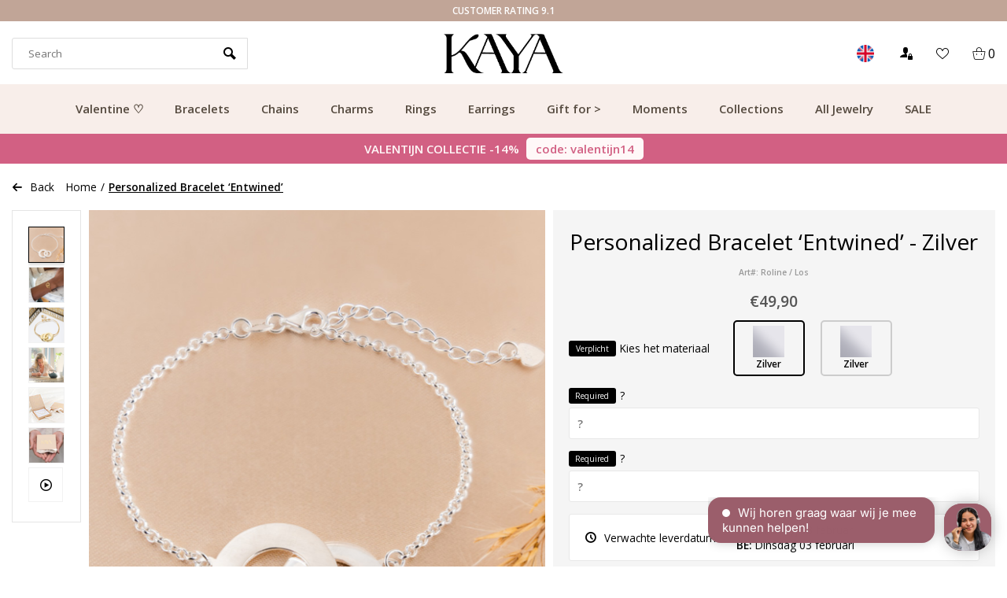

--- FILE ---
content_type: text/html;charset=utf-8
request_url: https://www.kayasieraden.nl/en/kaya-sieraden-personalized-bracelet-stiffened.html?id=94559426
body_size: 24638
content:
<!DOCTYPE html>
<html lang="en">
<head>  
<meta charset="utf-8"/>
<!-- [START] 'blocks/head.rain' -->
<!--

  (c) 2008-2026 Lightspeed Netherlands B.V.
  http://www.lightspeedhq.com
  Generated: 30-01-2026 @ 15:41:11

-->
<link rel="canonical" href="https://www.kayasieraden.nl/en/kaya-sieraden-personalized-bracelet-stiffened.html"/>
<link rel="alternate" href="https://www.kayasieraden.nl/en/index.rss" type="application/rss+xml" title="New products"/>
<meta name="robots" content="noodp,noydir"/>
<link href="https://plus.google.com/+KayasieradenNl" rel="publisher"/>
<meta name="google-site-verification" content="lSrbzOiTcqbbcdCqY_zEWHnCfs2yJ1tXdoQGe1RrwLw"/>
<meta name="google-site-verification" content="vuqVX3qhmIUUi_dbRORkoMV-dOiO4jF5ALt1fM3mDV4"/>
<meta name="google-site-verification" content="Juw0X12HEwUcghuql17ttUXhl-odIPiNDkuxGPfz7xY"/>
<meta name="google-site-verification" content="hHHS6yoNOk0yUOzsL4siQ55r3MytWODTko9qbRSk2uM"/>
<meta name="google-site-verification" content="&lt;meta name=&quot;p:domain_verify&quot; content=&quot;a15ad52b05dc218410c3aa20afe1ae0f&quot;/&gt;"/>
<meta property="og:url" content="https://www.kayasieraden.nl/en/kaya-sieraden-personalized-bracelet-stiffened.html?source=facebook"/>
<meta property="og:site_name" content="KAYA jewels webshop - a beautiful memory"/>
<meta property="og:title" content="KAYA sieraden Personalized Bracelet ‘Entwined’"/>
<meta property="og:description" content="This beautiful bracelet is made of through-and-through silver with two intertwined circles. Show who you are forever linked, or bring a personalized circles the"/>
<meta property="og:image" content="https://cdn.webshopapp.com/shops/8156/files/433556197/kaya-sieraden-personalized-bracelet-entwined.jpg"/>
<!--[if lt IE 9]>
<script src="https://cdn.webshopapp.com/assets/html5shiv.js?2025-02-20"></script>
<![endif]-->
<!-- [END] 'blocks/head.rain' -->

<script type="text/javascript">
   window.dataLayer = window.dataLayer || [];
   dataLayer.push({
        ecomm_prodid: "49471172",
    ecomm_pname: "Personalized Bracelet ‘Entwined’ Zilver",
    ecomm_category: "Mom",
    ecomm_pagetype: "product",
    ecomm_totalvalue: 49.9
                         
           
    });
      
</script>


<!-- Server Side Tracking by Taggrs.io -->
<script>(function(w,d,s,l,i){w[l]=w[l]||[];w[l].push({'gtm.start':new Date().getTime(),event:'gtm.js'});var f=d.getElementsByTagName(s)[0],j=d.createElement(s),dl=l!='dataLayer'?'&l='+l:'';j.async=true;j.src='https://measure.kayasieraden.nl/Vlg7Rrs6c3.js?tg='+i+dl;f.parentNode.insertBefore(j,f);})(window,document,'script','dataLayer','P3DFZMH2');</script> 
<!-- End Server Side Tracking by Taggrs.io --><meta http-equiv="X-UA-Compatible" content="IE=edge" />
<title>KAYA sieraden Personalized Bracelet ‘Entwined’ - KAYA jewels webshop - a beautiful memory</title>
<meta name="ahrefs-site-verification" content="67560f96024efff20bd51911191799f43138293ce9b3001cb63a95ad42a1976d">
<meta name="description" content="This beautiful bracelet is made of through-and-through silver with two intertwined circles. Show who you are forever linked, or bring a personalized circles the">
<meta name="MobileOptimized" content="320">
<meta name="HandheldFriendly" content="true">
<meta name="viewport" content="width=device-width, initial-scale=1, initial-scale=1, minimum-scale=1, maximum-scale=1, user-scalable=no">
<meta name="author" content="https://www.webdinge.nl/">
  
 
 
             
<link rel="preload" href="https://fonts.googleapis.com/css?family=Open Sans%7Cthe_seasonsregular%7Cbroadcastmatterregular" as="style">
<link rel="preload" as="style" href="https://cdn.webshopapp.com/assets/gui-2-0.css?2025-02-20">
<link rel="preload" as="style" href="https://cdn.webshopapp.com/assets/gui-responsive-2-0.css?2025-02-20">
<link rel="preload" as="style" href="https://cdn.webshopapp.com/shops/8156/themes/173509/assets/rotom-functions-min.css?2026012914011120201125110621">
<link rel="preload" as="style" href="https://cdn.webshopapp.com/shops/8156/themes/173509/assets/jquery-fancybox-min.css?2026012914011120201125110621">
<link rel="preload" as="style" href="https://cdn.webshopapp.com/shops/8156/themes/173509/assets/rotom-min.css?2026012914011120201125110621">
<link rel="preload" as="font" href="https://cdn.webshopapp.com/shops/8156/themes/173509/assets/rotom-font.woff?2026012914011120201125110621">
<link rel="preload" as="font" href="https://cdn.webshopapp.com/shops/8156/themes/173509/assets/bellarina-webfont.woff?2026012914011120201125110621">
<link rel="preload" as="script" href="https://cdn.webshopapp.com/shops/8156/themes/173509/assets/jquery-1-11-0-min.js?2026012914011120201125110621">
<link rel="preload" as="script" href="https://cdn.webshopapp.com/shops/8156/themes/173509/assets/rotom-functions-min.js?2026012914011120201125110621">
<link rel="preload" as="script" href="https://cdn.webshopapp.com/shops/8156/themes/173509/assets/jquery-fancybox-min.js?2026012914011120201125110621">
<link rel="preload" as="script" href="https://cdn.webshopapp.com/shops/8156/themes/173509/assets/rotom-min.js?2026012914011120201125110621&124">
<link rel="preload" as="script" href="https://cdn.webshopapp.com/assets/gui.js?2025-02-20"> 
<link rel="preload" as="script" href="https://cdn.webshopapp.com/assets/gui-responsive-2-0.js?2025-02-20"> 
<link rel="shortcut icon" href="https://cdn.webshopapp.com/shops/8156/themes/173509/v/2254094/assets/favicon.ico?20240318085231" type="image/x-icon" />
<link href='//fonts.googleapis.com/css?family=Open Sans:400,600,800%7Cthe_seasonsregular:400,600,800%7Cbroadcastmatterregular' rel='stylesheet' type='text/css'>

<link rel="stylesheet" href="https://cdn.webshopapp.com/shops/8156/themes/173509/assets/rotom-functions-min.css?2026012914011120201125110621" />
<link rel="stylesheet" href="https://cdn.webshopapp.com/shops/8156/themes/173509/assets/rotom-min.css?2026012914011120201125110621" />
<link rel="stylesheet" href="https://cdn.webshopapp.com/shops/8156/themes/173509/assets/custom.css?2026012914011120201125110621" />
<script src="https://cdn.webshopapp.com/shops/8156/themes/173509/assets/jquery-1-11-0-min.js?2026012914011120201125110621"></script> 
<script src="https://cdn.webshopapp.com/assets/gui.js?2025-02-20" async></script>
<script src="https://cdn.webshopapp.com/assets/gui-responsive-2-0.js?2025-02-20"></script>
  
  
    
  
  <style>
  body #content .headliness .ct-banner-btn {
	background: #2B2A2A !important;
  color: #FFF !important;
    border-radius: 0 !important
}
    
      body #content .headliness .ct-banner-btn:hover, body #content .headliness .ct-banner-btn:active { 
        background: #9B5E6B !important;
  color: #FFF !important;
    border-radius: 0 !important;
            opacity: 1 !important;
    }

      .ct-button-blog {
    	
    }
     .ct-button-banner  {
       	background: #2B2A2A !important;
  color: #FFF !important;
    border-radius: 0 !important;
      border: 0 !important;
    }
    
    .ct-button-banner:hover, .ct-button-banner:active  {
        background: #9B5E6B !important;
  color: #FFF !important;
    border-radius: 0 !important;
            opacity: 1 !important;
    }
    
    .banner-area .banner-text:not(.none)::after {
    	position: unset !important;
    }

      .ct-abs-link {
    	    position: unset;
    height: 100%;
    }
  </style>

    
<link rel="preconnect" href="https://ajax.googleapis.com">
<link rel="preconnect" href="//cdn.webshopapp.com/">
<link rel="preconnect" href="https://fonts.googleapis.com">
<link rel="preconnect" href="https://fonts.gstatic.com" crossorigin>
<link rel="dns-prefetch" href="https://ajax.googleapis.com">
<link rel="dns-prefetch" href="//cdn.webshopapp.com/">	
<link rel="dns-prefetch" href="//cdn.livechatinc.com/">	
<link rel="dns-prefetch" href="https://fonts.googleapis.com">
<link rel="dns-prefetch" href="https://fonts.gstatic.com" crossorigin>  
<script>
 window.lazySizesConfig = window.lazySizesConfig || {};
 window.lazySizesConfig.lazyClass = 'lazy';
//add support for background images:
document.addEventListener('lazybeforeunveil', function(e){
    var bg = e.target.getAttribute('data-bg');
    if(bg){
        e.target.style.backgroundImage = 'url(' + bg + ')';
    }
});
</script>
<script type="application/ld+json">
{
  "@context": "https://schema.org/",
  "@type": "Organization",
  "url": "https://www.kayasieraden.nl/en/",
  "name": "KAYA jewels webshop - a beautiful memory",
  "legalName": "KAYA jewels webshop - a beautiful memory",
  "description": "This beautiful bracelet is made of through-and-through silver with two intertwined circles. Show who you are forever linked, or bring a personalized circles the",
  "logo": "https://cdn.webshopapp.com/shops/8156/themes/173509/v/2276510/assets/logo.png?20240404105403",
  "image": "https://cdn.webshopapp.com/shops/8156/themes/173509/assets/banner1.png?2026012914011120201125110621",
  "contactPoint": {
    "@type": "ContactPoint",
    "contactType": "Customer service",
    "telephone": ""
  },
  "address": {
    "@type": "PostalAddress",
    "streetAddress": "",
    "addressLocality": "",
    "addressRegion": "",
    "postalCode": "",
    "addressCountry": ""
  }
}
</script>
    <script id="CookieDeclaration" src="https://consent.cookiebot.com/290f4265-2523-4021-8115-5525be8ed04c/cd.js" type="text/javascript" async></script>

  
<script>
  window.dataLayer = window.dataLayer || [];
  window.dataLayer.push({
    event: 'eec.detail',
    ecommerce: {
      detail: {
        actionField: {list: 'Productlist'},
        products: [{
          id: 'Roline / Los',
          name: 'Personalized Bracelet ‘Entwined’',
          category: '',
          variant: 'Zilver',
          brand: 'KAYA sieraden'
        }]
      }
    }
  });
</script>
<script>
$(function(){
  $(document).on('click', '.custom-add.btn, .add-cart-section .submit', function(){
    //window.addEventListener('beforeunload', function() {
      window.dataLayer = window.dataLayer || [];
      window.dataLayer.push({
        event: 'eec.add',
        ecommerce: {
          add: {
            actionField: {list: 'ProductdetailPage'},
            products: [{
              id: 'Roline / Los',
              name: 'Personalized Bracelet ‘Entwined’',
              category: '',
              variant: 'Zilver',
              brand: 'KAYA sieraden',
              quantity: $(this).parent().find('.quantity-input input').val()
            }]
          }
        }
      });
    });
  //});
});
</script>


  <!-- Begin eTrusted bootstrap tag -->
  <script src="https://integrations.etrusted.com/applications/widget.js/v2" defer async></script>
  <!-- End eTrusted bootstrap tag -->
  
   
  
  
</head>  
<body class="new-style">

  	<link href="https://owlcarousel2.github.io/OwlCarousel2/assets/owlcarousel/assets/owl.carousel.min.css" rel="stylesheet">
<link href="https://owlcarousel2.github.io/OwlCarousel2/assets/owlcarousel/assets/owl.theme.default.min.css" rel="stylesheet">

<div class="ct-rotating-usps owl-carousel" id="ct-usps">
    
        	  	  
                    <div class="ct-usp">
              <span class="usp-text">Gratis bezorging vanaf €49.99</span>
            </div>
          
      	  	  
                    <div class="ct-usp">
              <span class="usp-text">Customer Rating 9.1</span>
            </div>
          
      	  	  
                    <div class="ct-usp">
              <span class="usp-text">Fast delivery</span>
            </div>
          
      	  	  
                    <div class="ct-usp">
              <span class="usp-text">Atelier at Leiden</span>
            </div>
          
      	  	  
          
    </div>

<style>
  #ct-usps {
        position: relative;
    z-index: 1000;
  	background: #C1A597;
    color: #fFF;
    font-family: 'Open Sans', Helvetica, sans-serif;
    font-weight: 600;
    padding: 5px;
    font-size: 12px;
    text-transform: uppercase;
  }
  #ct-usps .owl-dots {
  display: none !important;
  	}
  
  #ct-usps .ct-usp {
   	text-align: center; 
  }
  
  

</style>

  
  <div id="mobile-nav" class="visible-mobile visible-tablet">
        <ul class="list-inline">
            <li class="menu menuButton" data-open="menu"><i class="icon icon-paragraph-justify3"></i></li>
            <li class="logo"><a href="https://www.kayasieraden.nl/en/" title="KAYA jewels webshop - a beautiful memory" ><img width="100" height="43" src="https://cdn.webshopapp.com/shops/8156/themes/173509/v/2279148/assets/mobile-logo.png?20240404113955" alt="KAYA jewels webshop - a beautiful memory" class="img-responsive" /></a></li>
            <li class="menu menu-right">
                <ul class="list-inline">
                    <li class="search menuButton" data-open="search"><i class="icon icon-search"></i></li>
                    <li class="wishlist menuButton" data-open="account"><i class="icon-heart8"></i></li>
                    <li class="cart menuButton" data-open="cart"><i class="icon icon-cart"></i>
                        <span class="cartitems">
                                                                  <b>0</b>
                 </span>
                    </li>
                </ul>
            </li>

        </ul>
    </div>
    <div class="mobile-section">
        <div class="section-content open">
            <div data-dropdown="service"><div class="header flex-row">Customer service<a class="dropdown-close" href="javascript:;" data-slide="close"><i class="icon icon-cross3"></i></a></div>
<div class="widget_content">
	<ul>
    <li class="nav-item is-info"><a href="https://www.kayasieraden.nl/en/service/about/" title="About"> About</a></li>
    <li class="nav-item is-info"><a href="https://www.kayasieraden.nl/en/service/" title="Customer service"> Customer service</a></li>
    <li class="nav-item is-info"><a href="https://www.kayasieraden.nl/en/service/samenwerkingen/" title="test"> test</a></li>
    <li class="nav-item is-info"><a href="https://www.kayasieraden.nl/en/service/general-terms-conditions/" title="Terms and Conditions"> Terms and Conditions</a></li>
    <li class="nav-item is-info"><a href="https://www.kayasieraden.nl/en/service/disclaimer/" title="Disclaimer"> Disclaimer</a></li>
    <li class="nav-item is-info"><a href="https://www.kayasieraden.nl/en/service/privacy-policy/" title="Privacy policy"> Privacy policy</a></li>
    <li class="nav-item is-info"><a href="https://www.kayasieraden.nl/en/service/sieraden-onderhouden/" title="Care for your jewelry"> Care for your jewelry</a></li>
    </ul>
</div></div>
            <div data-dropdown="account" class="account"><div class="header flex-row">Login<a class="dropdown-close" href="javascript:;" data-slide="close"><i class="icon-cross3"></i></a></div>
<div class="widget_content">
  <div class="loggin">
        <form action="account/loginPost/" method="post" id="form_login_571949115">
      <input name="key" value="765c5c3fde065a6adf8a52fa3bb7b099" type="hidden">
      <input name="type" value="login" type="hidden">
      <input name="email" placeholder="E-mail" type="text">
      <input name="password" placeholder="Password" type="password">
      <a href="#" onclick="$('#form_login_571949115').submit();" title="Inloggen" class="btn btn-1">Login</a>
   </form>
      </div>
  <div class="register flex-row">
    <a href="https://www.kayasieraden.nl/en/account/password/" class="button-link" title="Forgot your password?">Forgot your password?</a>
    <a class="button-link" href="https://www.kayasieraden.nl/en/account/register/">No account yet? Click</a>
  </div>
</div>
</div>
            <div data-dropdown="menu"><div class="header flex-row">
  Categories
  <a class="dropdown-close" href="#" data-slide="close"><i class="icon-cross3"></i></a>
</div>
	  <a data-slide="forward" href="#" title="Valentine ♡" class="nav-item is-cat has-children">Valentine ♡<i class="icon icon-arrow-right3"></i></a>
	    <div class="subsection section-content">
    <span class="header flex-row">
      <span>Valentine ♡</span>
      <a class="close" href="#" data-slide="close"><i class="icon-cross3"></i></a>
    </span>
    <a href="#" data-slide="back" class="go-back"><i class="icon icon-arrow-left3"></i>Back to categories</a>
            <a href="https://www.kayasieraden.nl/en/valentine/ladies-top-10/" title="Ladies top 10" class="nav-item is-cat ">Ladies top 10</a>
          <a href="https://www.kayasieraden.nl/en/valentine/mens-top-10/" title="Men&#039;s top 10" class="nav-item is-cat ">Men&#039;s top 10</a>
          <a href="https://www.kayasieraden.nl/en/valentine/chain/" title="Chain" class="nav-item is-cat ">Chain</a>
          <a href="https://www.kayasieraden.nl/en/valentine/bracelet/" title="Bracelet" class="nav-item is-cat ">Bracelet</a>
          <a href="https://www.kayasieraden.nl/en/valentine/ring/" title="Ring" class="nav-item is-cat ">Ring</a>
          <a href="https://www.kayasieraden.nl/en/valentine/galentine/" title="Galentine " class="nav-item is-cat ">Galentine </a>
          <a href="https://www.kayasieraden.nl/en/valentine/all-valentine-jewelry/" title="All Valentine jewelry" class="nav-item is-cat ">All Valentine jewelry</a>
      </div>
	  <a data-slide="forward" href="#" title="Bracelets" class="nav-item is-cat has-children">Bracelets<i class="icon icon-arrow-right3"></i></a>
	    <div class="subsection section-content">
    <span class="header flex-row">
      <span>Bracelets</span>
      <a class="close" href="#" data-slide="close"><i class="icon-cross3"></i></a>
    </span>
    <a href="#" data-slide="back" class="go-back"><i class="icon icon-arrow-left3"></i>Back to categories</a>
            <a href="https://www.kayasieraden.nl/en/bracelets/all-bracelets/" title="All bracelets" class="nav-item is-cat ">All bracelets</a>
          <a href="https://www.kayasieraden.nl/en/bracelets/ladies/" title="Ladies" class="nav-item is-cat ">Ladies</a>
          <a href="https://www.kayasieraden.nl/en/bracelets/gentlemen/" title="Gentlemen" class="nav-item is-cat ">Gentlemen</a>
          <a href="https://www.kayasieraden.nl/en/bracelets/baby-bracelets/" title="Baby bracelets" class="nav-item is-cat has-children">Baby bracelets<i class="icon icon-arrow-right3" data-slide="forward"></i></a>
        <div class="subsection section-content">
      <span class="header flex-row">
        <span>Baby bracelets</span>
        <a class="close btn btn-2" href="#" data-slide="close"><i class="icon-cross3"></i></a>
      </span>
      <a href="#" data-slide="back" class="go-back"><i class="icon icon-arrow-left3"></i>Back to Bracelets</a>
                  <a href="https://www.kayasieraden.nl/en/bracelets/baby-bracelets/silver-baby-bracelets/" title="Silver baby bracelets" class="nav-item is-cat  ">Silver baby bracelets</a>
                <a href="https://www.kayasieraden.nl/en/bracelets/baby-bracelets/baby-bracelets-with-name/" title="Baby bracelets with name" class="nav-item is-cat  ">Baby bracelets with name</a>
            </div>
        <a href="https://www.kayasieraden.nl/en/bracelets/mother-daughter/" title="Mother Daughter" class="nav-item is-cat ">Mother Daughter</a>
          <a href="https://www.kayasieraden.nl/en/bracelets/father-son/" title="Father son " class="nav-item is-cat ">Father son </a>
          <a href="https://www.kayasieraden.nl/en/bracelets/children/" title="Children" class="nav-item is-cat has-children">Children<i class="icon icon-arrow-right3" data-slide="forward"></i></a>
        <div class="subsection section-content">
      <span class="header flex-row">
        <span>Children</span>
        <a class="close btn btn-2" href="#" data-slide="close"><i class="icon-cross3"></i></a>
      </span>
      <a href="#" data-slide="back" class="go-back"><i class="icon icon-arrow-left3"></i>Back to Baby bracelets</a>
                  <a href="https://www.kayasieraden.nl/en/bracelets/children/childrens-bracelets-silver/" title="Children&#039;s bracelets silver" class="nav-item is-cat  ">Children&#039;s bracelets silver</a>
            </div>
        <a href="https://www.kayasieraden.nl/en/bracelets/boys/" title="boys" class="nav-item is-cat ">boys</a>
          <a href="https://www.kayasieraden.nl/en/bracelets/engraved/" title="Engraved" class="nav-item is-cat ">Engraved</a>
          <a href="https://www.kayasieraden.nl/en/bracelets/with-name/" title="With name" class="nav-item is-cat ">With name</a>
          <a href="https://www.kayasieraden.nl/en/bracelets/with-letter/" title="With letter" class="nav-item is-cat ">With letter</a>
          <a href="https://www.kayasieraden.nl/en/bracelets/with-birthstone/" title="With Birthstone" class="nav-item is-cat ">With Birthstone</a>
          <a href="https://www.kayasieraden.nl/en/bracelets/with-birth-flower/" title="With Birth Flower" class="nav-item is-cat ">With Birth Flower</a>
          <a href="https://www.kayasieraden.nl/en/bracelets/with-fingerprint/" title="With fingerprint" class="nav-item is-cat ">With fingerprint</a>
          <a href="https://www.kayasieraden.nl/en/bracelets/slave-bracelet/" title="Slave bracelet" class="nav-item is-cat ">Slave bracelet</a>
          <a href="https://www.kayasieraden.nl/en/bracelets/friendship-bracelet/" title="Friendship bracelet" class="nav-item is-cat ">Friendship bracelet</a>
          <a href="https://www.kayasieraden.nl/en/bracelets/sisters/" title="Sisters" class="nav-item is-cat ">Sisters</a>
      </div>
	  <a data-slide="forward" href="#" title="Chains" class="nav-item is-cat has-children">Chains<i class="icon icon-arrow-right3"></i></a>
	    <div class="subsection section-content">
    <span class="header flex-row">
      <span>Chains</span>
      <a class="close" href="#" data-slide="close"><i class="icon-cross3"></i></a>
    </span>
    <a href="#" data-slide="back" class="go-back"><i class="icon icon-arrow-left3"></i>Back to categories</a>
            <a href="https://www.kayasieraden.nl/en/chains/all-chains/" title="All chains" class="nav-item is-cat ">All chains</a>
          <a href="https://www.kayasieraden.nl/en/chains/ladies/" title="Ladies" class="nav-item is-cat ">Ladies</a>
          <a href="https://www.kayasieraden.nl/en/chains/gentlemen/" title="Gentlemen" class="nav-item is-cat ">Gentlemen</a>
          <a href="https://www.kayasieraden.nl/en/chains/with-letter/" title="With letter" class="nav-item is-cat ">With letter</a>
          <a href="https://www.kayasieraden.nl/en/chains/with-name/" title="With name" class="nav-item is-cat ">With name</a>
          <a href="https://www.kayasieraden.nl/en/chains/engraved/" title="Engraved" class="nav-item is-cat ">Engraved</a>
          <a href="https://www.kayasieraden.nl/en/chains/mom/" title="Mom" class="nav-item is-cat ">Mom</a>
          <a href="https://www.kayasieraden.nl/en/chains/children/" title="Children" class="nav-item is-cat ">Children</a>
          <a href="https://www.kayasieraden.nl/en/chains/mother-daughter/" title="Mother daughter " class="nav-item is-cat ">Mother daughter </a>
          <a href="https://www.kayasieraden.nl/en/chains/with-birthstone/" title="With birthstone" class="nav-item is-cat ">With birthstone</a>
          <a href="https://www.kayasieraden.nl/en/chains/with-fingerprint/" title="With fingerprint" class="nav-item is-cat ">With fingerprint</a>
          <a href="https://www.kayasieraden.nl/en/chains/with-birth-flower/" title="With birth flower" class="nav-item is-cat ">With birth flower</a>
          <a href="https://www.kayasieraden.nl/en/chains/stainless-steel/" title="Stainless Steel" class="nav-item is-cat ">Stainless Steel</a>
          <a href="https://www.kayasieraden.nl/en/chains/with-photo/" title="With photo" class="nav-item is-cat ">With photo</a>
          <a href="https://www.kayasieraden.nl/en/chains/with-hand-and-footprint/" title="With hand and footprint" class="nav-item is-cat ">With hand and footprint</a>
          <a href="https://www.kayasieraden.nl/en/chains/with-paw-print/" title="With Paw Print" class="nav-item is-cat ">With Paw Print</a>
          <a href="https://www.kayasieraden.nl/en/chains/friendship-necklace/" title="Friendship Necklace" class="nav-item is-cat ">Friendship Necklace</a>
      </div>
	  <a data-slide="forward" href="#" title="Charms" class="nav-item is-cat has-children">Charms<i class="icon icon-arrow-right3"></i></a>
	    <div class="subsection section-content">
    <span class="header flex-row">
      <span>Charms</span>
      <a class="close" href="#" data-slide="close"><i class="icon-cross3"></i></a>
    </span>
    <a href="#" data-slide="back" class="go-back"><i class="icon icon-arrow-left3"></i>Back to categories</a>
            <a href="https://www.kayasieraden.nl/en/charms/all-charms/" title="All charms" class="nav-item is-cat ">All charms</a>
          <a href="https://www.kayasieraden.nl/en/charms/silver/" title="Silver" class="nav-item is-cat ">Silver</a>
          <a href="https://www.kayasieraden.nl/en/charms/letter-charm/" title="Letter charm" class="nav-item is-cat ">Letter charm</a>
          <a href="https://www.kayasieraden.nl/en/charms/charm-bracelet-child/" title="Charm bracelet child" class="nav-item is-cat ">Charm bracelet child</a>
          <a href="https://www.kayasieraden.nl/en/charms/charm-bracelet/" title="Charm bracelet" class="nav-item is-cat ">Charm bracelet</a>
          <a href="https://www.kayasieraden.nl/en/charms/hearts/" title="Hearts" class="nav-item is-cat ">Hearts</a>
          <a href="https://www.kayasieraden.nl/en/charms/engraved/" title="Engraved" class="nav-item is-cat ">Engraved</a>
          <a href="https://www.kayasieraden.nl/en/charms/with-name/" title="With name" class="nav-item is-cat ">With name</a>
      </div>
	  <a data-slide="forward" href="#" title="Rings" class="nav-item is-cat has-children">Rings<i class="icon icon-arrow-right3"></i></a>
	    <div class="subsection section-content">
    <span class="header flex-row">
      <span>Rings</span>
      <a class="close" href="#" data-slide="close"><i class="icon-cross3"></i></a>
    </span>
    <a href="#" data-slide="back" class="go-back"><i class="icon icon-arrow-left3"></i>Back to categories</a>
            <a href="https://www.kayasieraden.nl/en/rings/all-rings/" title="All rings" class="nav-item is-cat ">All rings</a>
          <a href="https://www.kayasieraden.nl/en/rings/ladies/" title="Ladies" class="nav-item is-cat ">Ladies</a>
          <a href="https://www.kayasieraden.nl/en/rings/engraved/" title="Engraved" class="nav-item is-cat ">Engraved</a>
          <a href="https://www.kayasieraden.nl/en/rings/with-birthstone/" title="With birthstone" class="nav-item is-cat ">With birthstone</a>
          <a href="https://www.kayasieraden.nl/en/rings/with-fingerprint/" title="With fingerprint" class="nav-item is-cat ">With fingerprint</a>
          <a href="https://www.kayasieraden.nl/en/rings/children/" title="Children" class="nav-item is-cat ">Children</a>
          <a href="https://www.kayasieraden.nl/en/rings/stainless-steel-rings/" title="Stainless steel rings" class="nav-item is-cat ">Stainless steel rings</a>
          <a href="https://www.kayasieraden.nl/en/rings/with-birthstone-10288545/" title="With birthstone" class="nav-item is-cat ">With birthstone</a>
          <a href="https://www.kayasieraden.nl/en/rings/personalized/" title="Personalized" class="nav-item is-cat ">Personalized</a>
          <a href="https://www.kayasieraden.nl/en/rings/silver/" title="Silver" class="nav-item is-cat ">Silver</a>
          <a href="https://www.kayasieraden.nl/en/rings/hearts/" title="Hearts" class="nav-item is-cat ">Hearts</a>
          <a href="https://www.kayasieraden.nl/en/rings/gold/" title="Gold" class="nav-item is-cat ">Gold</a>
          <a href="https://www.kayasieraden.nl/en/rings/adjustable/" title="Adjustable" class="nav-item is-cat ">Adjustable</a>
          <a href="https://www.kayasieraden.nl/en/rings/statement/" title="Statement" class="nav-item is-cat ">Statement</a>
          <a href="https://www.kayasieraden.nl/en/rings/minimalist/" title="Minimalist" class="nav-item is-cat ">Minimalist</a>
      </div>
	  <a data-slide="forward" href="#" title="Earrings" class="nav-item is-cat has-children">Earrings<i class="icon icon-arrow-right3"></i></a>
	    <div class="subsection section-content">
    <span class="header flex-row">
      <span>Earrings</span>
      <a class="close" href="#" data-slide="close"><i class="icon-cross3"></i></a>
    </span>
    <a href="#" data-slide="back" class="go-back"><i class="icon icon-arrow-left3"></i>Back to categories</a>
            <a href="https://www.kayasieraden.nl/en/earrings/all-earrings/" title="All earrings" class="nav-item is-cat ">All earrings</a>
          <a href="https://www.kayasieraden.nl/en/earrings/ladies/" title="Ladies" class="nav-item is-cat ">Ladies</a>
          <a href="https://www.kayasieraden.nl/en/earrings/children/" title="Children" class="nav-item is-cat ">Children</a>
          <a href="https://www.kayasieraden.nl/en/earrings/birthstone-earrings/" title="Birthstone earrings" class="nav-item is-cat ">Birthstone earrings</a>
          <a href="https://www.kayasieraden.nl/en/earrings/golden-hoop-earrings/" title="Golden hoop earrings" class="nav-item is-cat ">Golden hoop earrings</a>
          <a href="https://www.kayasieraden.nl/en/earrings/golden-earrings/" title="Golden earrings" class="nav-item is-cat ">Golden earrings</a>
          <a href="https://www.kayasieraden.nl/en/earrings/large-earrings/" title="Large earrings" class="nav-item is-cat ">Large earrings</a>
          <a href="https://www.kayasieraden.nl/en/earrings/heart-earrings/" title="Heart earrings" class="nav-item is-cat ">Heart earrings</a>
          <a href="https://www.kayasieraden.nl/en/earrings/hoops/" title="Hoops" class="nav-item is-cat ">Hoops</a>
          <a href="https://www.kayasieraden.nl/en/earrings/clover-earrings/" title="Clover earrings" class="nav-item is-cat ">Clover earrings</a>
          <a href="https://www.kayasieraden.nl/en/earrings/small-earrings/" title="Small earrings " class="nav-item is-cat ">Small earrings </a>
          <a href="https://www.kayasieraden.nl/en/earrings/long-earrings/" title="Long earrings " class="nav-item is-cat ">Long earrings </a>
          <a href="https://www.kayasieraden.nl/en/earrings/earrings-12802845/" title="Earrings" class="nav-item is-cat ">Earrings</a>
          <a href="https://www.kayasieraden.nl/en/earrings/earrings/" title="Earrings" class="nav-item is-cat ">Earrings</a>
          <a href="https://www.kayasieraden.nl/en/earrings/pearl-earrings/" title="Pearl earrings " class="nav-item is-cat ">Pearl earrings </a>
          <a href="https://www.kayasieraden.nl/en/earrings/statement-earrings/" title="Statement earrings " class="nav-item is-cat ">Statement earrings </a>
          <a href="https://www.kayasieraden.nl/en/earrings/stainless-steel-earrings/" title="Stainless steel earrings" class="nav-item is-cat ">Stainless steel earrings</a>
          <a href="https://www.kayasieraden.nl/en/earrings/studs/" title="Studs" class="nav-item is-cat ">Studs</a>
          <a href="https://www.kayasieraden.nl/en/earrings/silver-hoop-earrings/" title="Silver hoop earrings" class="nav-item is-cat ">Silver hoop earrings</a>
          <a href="https://www.kayasieraden.nl/en/earrings/silver-earrings-12023692/" title="Silver earrings" class="nav-item is-cat ">Silver earrings</a>
          <a href="https://www.kayasieraden.nl/en/earrings/christmas-earrings/" title="Christmas earrings" class="nav-item is-cat ">Christmas earrings</a>
      </div>
	  <a data-slide="forward" href="#" title="Gift for &gt;" class="nav-item is-cat has-children">Gift for &gt;<i class="icon icon-arrow-right3"></i></a>
	    <div class="subsection section-content">
    <span class="header flex-row">
      <span>Gift for &gt;</span>
      <a class="close" href="#" data-slide="close"><i class="icon-cross3"></i></a>
    </span>
    <a href="#" data-slide="back" class="go-back"><i class="icon icon-arrow-left3"></i>Back to categories</a>
            <a href="https://www.kayasieraden.nl/en/gift-for/ladies/" title="Ladies" class="nav-item is-cat ">Ladies</a>
          <a href="https://www.kayasieraden.nl/en/gift-for/gentlemen/" title="Gentlemen" class="nav-item is-cat ">Gentlemen</a>
          <a href="https://www.kayasieraden.nl/en/gift-for/baby/" title="Baby" class="nav-item is-cat ">Baby</a>
          <a href="https://www.kayasieraden.nl/en/gift-for/mom/" title="Mom" class="nav-item is-cat ">Mom</a>
          <a href="https://www.kayasieraden.nl/en/gift-for/grandma/" title="Grandma" class="nav-item is-cat ">Grandma</a>
          <a href="https://www.kayasieraden.nl/en/gift-for/child/" title="Child" class="nav-item is-cat ">Child</a>
          <a href="https://www.kayasieraden.nl/en/gift-for/teen/" title="Teen" class="nav-item is-cat ">Teen</a>
          <a href="https://www.kayasieraden.nl/en/gift-for/daddy/" title="Daddy" class="nav-item is-cat ">Daddy</a>
          <a href="https://www.kayasieraden.nl/en/gift-for/grandpa/" title="Grandpa" class="nav-item is-cat ">Grandpa</a>
          <a href="https://www.kayasieraden.nl/en/gift-for/sisters/" title="Sisters" class="nav-item is-cat ">Sisters</a>
          <a href="https://www.kayasieraden.nl/en/gift-for/female-friend/" title="Female friend" class="nav-item is-cat ">Female friend</a>
          <a href="https://www.kayasieraden.nl/en/gift-for/girlfriends/" title="Girlfriends" class="nav-item is-cat ">Girlfriends</a>
      </div>
	  <a data-slide="forward" href="#" title="Moments" class="nav-item is-cat has-children">Moments<i class="icon icon-arrow-right3"></i></a>
	    <div class="subsection section-content">
    <span class="header flex-row">
      <span>Moments</span>
      <a class="close" href="#" data-slide="close"><i class="icon-cross3"></i></a>
    </span>
    <a href="#" data-slide="back" class="go-back"><i class="icon icon-arrow-left3"></i>Back to categories</a>
            <a href="https://www.kayasieraden.nl/en/moments/baptism/" title="Baptism" class="nav-item is-cat ">Baptism</a>
          <a href="https://www.kayasieraden.nl/en/moments/communion/" title="Communion" class="nav-item is-cat ">Communion</a>
          <a href="https://www.kayasieraden.nl/en/moments/birth/" title="Birth" class="nav-item is-cat has-children">Birth<i class="icon icon-arrow-right3" data-slide="forward"></i></a>
        <div class="subsection section-content">
      <span class="header flex-row">
        <span>Birth</span>
        <a class="close btn btn-2" href="#" data-slide="close"><i class="icon-cross3"></i></a>
      </span>
      <a href="#" data-slide="back" class="go-back"><i class="icon icon-arrow-left3"></i>Back to Moments</a>
                  <a href="https://www.kayasieraden.nl/en/moments/birth/baby-shower/" title="Baby shower" class="nav-item is-cat  ">Baby shower</a>
                <a href="https://www.kayasieraden.nl/en/moments/birth/maternity-gift-with-name/" title="Maternity gift with name" class="nav-item is-cat  ">Maternity gift with name</a>
            </div>
        <a href="https://www.kayasieraden.nl/en/moments/remember-and-mourn/" title="Remember and mourn" class="nav-item is-cat ">Remember and mourn</a>
          <a href="https://www.kayasieraden.nl/en/moments/wedding/" title="Wedding" class="nav-item is-cat has-children">Wedding<i class="icon icon-arrow-right3" data-slide="forward"></i></a>
        <div class="subsection section-content">
      <span class="header flex-row">
        <span>Wedding</span>
        <a class="close btn btn-2" href="#" data-slide="close"><i class="icon-cross3"></i></a>
      </span>
      <a href="#" data-slide="back" class="go-back"><i class="icon icon-arrow-left3"></i>Back to Birth</a>
                  <a href="https://www.kayasieraden.nl/en/moments/wedding/bridesmaid-jewelry/" title="Bridesmaid jewelry" class="nav-item is-cat  ">Bridesmaid jewelry</a>
                <a href="https://www.kayasieraden.nl/en/moments/wedding/wedding-gift/" title="Wedding gift" class="nav-item is-cat  ">Wedding gift</a>
            </div>
        <a href="https://www.kayasieraden.nl/en/moments/ramadan/" title="Ramadan" class="nav-item is-cat has-children">Ramadan<i class="icon icon-arrow-right3" data-slide="forward"></i></a>
        <div class="subsection section-content">
      <span class="header flex-row">
        <span>Ramadan</span>
        <a class="close btn btn-2" href="#" data-slide="close"><i class="icon-cross3"></i></a>
      </span>
      <a href="#" data-slide="back" class="go-back"><i class="icon icon-arrow-left3"></i>Back to Wedding</a>
                  <a href="https://www.kayasieraden.nl/en/moments/ramadan/eid-gift-woman/" title="Eid gift woman" class="nav-item is-cat  ">Eid gift woman</a>
                <a href="https://www.kayasieraden.nl/en/moments/ramadan/eid-gift-man/" title="Eid gift man" class="nav-item is-cat  ">Eid gift man</a>
            </div>
    </div>
	  <a data-slide="forward" href="#" title="Collections" class="nav-item is-cat has-children">Collections<i class="icon icon-arrow-right3"></i></a>
	    <div class="subsection section-content">
    <span class="header flex-row">
      <span>Collections</span>
      <a class="close" href="#" data-slide="close"><i class="icon-cross3"></i></a>
    </span>
    <a href="#" data-slide="back" class="go-back"><i class="icon icon-arrow-left3"></i>Back to categories</a>
            <a href="https://www.kayasieraden.nl/en/collections/fingerprint-jewelry/" title="Fingerprint jewelry" class="nav-item is-cat ">Fingerprint jewelry</a>
          <a href="https://www.kayasieraden.nl/en/collections/birthstone-jewelry/" title="Birthstone jewelry" class="nav-item is-cat ">Birthstone jewelry</a>
          <a href="https://www.kayasieraden.nl/en/collections/initial-jewelry/" title="Initial jewelry" class="nav-item is-cat ">Initial jewelry</a>
          <a href="https://www.kayasieraden.nl/en/collections/stainless-steel-jewelry/" title="Stainless steel jewelry" class="nav-item is-cat ">Stainless steel jewelry</a>
          <a href="https://www.kayasieraden.nl/en/collections/mother-daughter-jewelry/" title="Mother daughter jewelry" class="nav-item is-cat ">Mother daughter jewelry</a>
          <a href="https://www.kayasieraden.nl/en/collections/birth-flower-jewelry/" title="Birth flower jewelry" class="nav-item is-cat ">Birth flower jewelry</a>
          <a href="https://www.kayasieraden.nl/en/collections/cufflinks/" title="Cufflinks" class="nav-item is-cat ">Cufflinks</a>
          <a href="https://www.kayasieraden.nl/en/collections/medallion/" title="Medallion" class="nav-item is-cat ">Medallion</a>
          <a href="https://www.kayasieraden.nl/en/collections/mom-jewelry/" title="Mom jewelry" class="nav-item is-cat ">Mom jewelry</a>
          <a href="https://www.kayasieraden.nl/en/collections/sets/" title="Sets" class="nav-item is-cat ">Sets</a>
          <a href="https://www.kayasieraden.nl/en/collections/keychain-with-name/" title="Keychain with name" class="nav-item is-cat ">Keychain with name</a>
          <a href="https://www.kayasieraden.nl/en/collections/clover-jewelry/" title="Clover jewelry" class="nav-item is-cat ">Clover jewelry</a>
          <a href="https://www.kayasieraden.nl/en/collections/animal-jewelry/" title="Animal jewelry" class="nav-item is-cat has-children">Animal jewelry<i class="icon icon-arrow-right3" data-slide="forward"></i></a>
        <div class="subsection section-content">
      <span class="header flex-row">
        <span>Animal jewelry</span>
        <a class="close btn btn-2" href="#" data-slide="close"><i class="icon-cross3"></i></a>
      </span>
      <a href="#" data-slide="back" class="go-back"><i class="icon icon-arrow-left3"></i>Back to Collections</a>
                  <a href="https://www.kayasieraden.nl/en/collections/animal-jewelry/engrave-dog-tag/" title="Engrave dog tag" class="nav-item is-cat  ">Engrave dog tag</a>
                <a href="https://www.kayasieraden.nl/en/collections/animal-jewelry/paw-print-engraving/" title="Paw print engraving" class="nav-item is-cat  ">Paw print engraving</a>
            </div>
        <a href="https://www.kayasieraden.nl/en/collections/hand-and-footprint-jewelry/" title="Hand and footprint jewelry" class="nav-item is-cat ">Hand and footprint jewelry</a>
      </div>
	  <a data-slide="forward" href="#" title="All Jewelry" class="nav-item is-cat has-children">All Jewelry<i class="icon icon-arrow-right3"></i></a>
	    <div class="subsection section-content">
    <span class="header flex-row">
      <span>All Jewelry</span>
      <a class="close" href="#" data-slide="close"><i class="icon-cross3"></i></a>
    </span>
    <a href="#" data-slide="back" class="go-back"><i class="icon icon-arrow-left3"></i>Back to categories</a>
            <a href="https://www.kayasieraden.nl/en/all-jewelry/all-jewelry/" title="All jewelry" class="nav-item is-cat ">All jewelry</a>
      </div>
	  <a data-slide="forward" href="#" title="Tips and advice" class="nav-item is-cat has-children">Tips and advice<i class="icon icon-arrow-right3"></i></a>
	    <div class="subsection section-content">
    <span class="header flex-row">
      <span>Tips and advice</span>
      <a class="close" href="#" data-slide="close"><i class="icon-cross3"></i></a>
    </span>
    <a href="#" data-slide="back" class="go-back"><i class="icon icon-arrow-left3"></i>Back to categories</a>
            <a href="https://www.kayasieraden.nl/en/tips-and-advice/how-do-you-make-a-good-paw-print/" title="How do you make a good paw print?" class="nav-item is-cat ">How do you make a good paw print?</a>
          <a href="https://www.kayasieraden.nl/en/tips-and-advice/how-do-i-choose-the-right-size-ring/" title="How do I choose the right size ring?" class="nav-item is-cat ">How do I choose the right size ring?</a>
          <a href="https://www.kayasieraden.nl/en/tips-and-advice/what-is-stainless-steel-jewelry/" title="What is stainless steel jewelry?" class="nav-item is-cat ">What is stainless steel jewelry?</a>
          <a href="https://www.kayasieraden.nl/en/tips-and-advice/am-i-allergic-to-jewelry/" title="Am I allergic to jewelry?" class="nav-item is-cat ">Am I allergic to jewelry?</a>
          <a href="https://www.kayasieraden.nl/en/tips-and-advice/how-to-make-a-good-footprint-and-handprint/" title="How to make a good footprint and handprint" class="nav-item is-cat ">How to make a good footprint and handprint</a>
          <a href="https://www.kayasieraden.nl/en/tips-and-advice/how-to-put-on-a-bracelet-yourself/" title="How to put on a bracelet yourself?" class="nav-item is-cat ">How to put on a bracelet yourself?</a>
          <a href="https://www.kayasieraden.nl/en/tips-and-advice/how-do-i-choose-the-right-size-bracelet/" title="How do I choose the right size bracelet?" class="nav-item is-cat ">How do I choose the right size bracelet?</a>
          <a href="https://www.kayasieraden.nl/en/tips-and-advice/make-a-piece-of-jewelry-with-a-childs-drawing/" title="Make a piece of jewelry with a child&#039;s drawing" class="nav-item is-cat ">Make a piece of jewelry with a child&#039;s drawing</a>
          <a href="https://www.kayasieraden.nl/en/tips-and-advice/how-is-my-paw-print-jewelry-made/" title="How is my paw print jewelry made?" class="nav-item is-cat ">How is my paw print jewelry made?</a>
          <a href="https://www.kayasieraden.nl/en/tips-and-advice/how-do-you-make-a-good-fingerprint/" title="How do you make a good fingerprint?" class="nav-item is-cat ">How do you make a good fingerprint?</a>
          <a href="https://www.kayasieraden.nl/en/tips-and-advice/how-do-you-wear-an-anklet/" title="How do you wear an anklet?" class="nav-item is-cat ">How do you wear an anklet?</a>
          <a href="https://www.kayasieraden.nl/en/tips-and-advice/how-can-you-take-your-jewelry-on-holiday/" title="How can you take your jewelry on holiday?" class="nav-item is-cat ">How can you take your jewelry on holiday?</a>
          <a href="https://www.kayasieraden.nl/en/tips-and-advice/how-is-my-fingerprint-jewelry-made/" title="How is my fingerprint jewelry made?" class="nav-item is-cat ">How is my fingerprint jewelry made?</a>
          <a href="https://www.kayasieraden.nl/en/tips-and-advice/how-do-you-clean-silver-jewelry/" title="How do you clean silver jewelry?" class="nav-item is-cat ">How do you clean silver jewelry?</a>
          <a href="https://www.kayasieraden.nl/en/tips-and-advice/what-are-gold-plated-jewelry/" title="What are gold plated jewelry?" class="nav-item is-cat ">What are gold plated jewelry?</a>
          <a href="https://www.kayasieraden.nl/en/tips-and-advice/measure-ring-size/" title="Measure ring size" class="nav-item is-cat ">Measure ring size</a>
          <a href="https://www.kayasieraden.nl/en/tips-and-advice/maintain-my-kaya-jewelry/" title="Maintain my KAYA Jewelry" class="nav-item is-cat ">Maintain my KAYA Jewelry</a>
          <a href="https://www.kayasieraden.nl/en/tips-and-advice/from-what-age-earrings/" title="From what age earrings?" class="nav-item is-cat ">From what age earrings?</a>
          <a href="https://www.kayasieraden.nl/en/tips-and-advice/baby-jewelry-and-safety/" title="Baby jewelry and safety" class="nav-item is-cat ">Baby jewelry and safety</a>
          <a href="https://www.kayasieraden.nl/en/tips-and-advice/tips-for-storing-your-jewelry/" title="Tips for storing your jewelry" class="nav-item is-cat ">Tips for storing your jewelry</a>
          <a href="https://www.kayasieraden.nl/en/tips-and-advice/can-silver-jewelry-discolor/" title="Can silver jewelry discolor?" class="nav-item is-cat ">Can silver jewelry discolor?</a>
          <a href="https://www.kayasieraden.nl/en/tips-and-advice/how-do-you-clean-gold-jewelry/" title="How do you clean gold jewelry?" class="nav-item is-cat ">How do you clean gold jewelry?</a>
          <a href="https://www.kayasieraden.nl/en/tips-and-advice/how-does-the-closure-of-the-mens-bracelet-work/" title="How does the closure of the men&#039;s bracelet work?" class="nav-item is-cat ">How does the closure of the men&#039;s bracelet work?</a>
      </div>
	  <a href="https://www.kayasieraden.nl/en/sale/" title="SALE" class="nav-item is-cat">SALE</a>
	  
<a class="nav-item is-info" href="https://www.kayasieraden.nl/en/service/" title="Customer service">Customer service</a>
<a class="nav-item is-info" href="https://www.kayasieraden.nl/en/blogs/kaya/" title="Blog">Blog</a><a class="nav-item is-info" href="https://www.kayasieraden.nl/en/service/about/" title="About us">About us</a>
   	       <a href="/nl/"><img src="https://cdn.webshopapp.com/shops/8156/files/474812443/en-flag.png" style="    max-width: 22px;margin-top: 5px;margin-left: 20px;" /></a>
        </div>
            <div data-dropdown="search" class="search"><div class="header flex-row hidden-desktop">Search results<a class="dropdown-close" href="javascript:;" data-slide="close"><i class="icon-cross3"></i></a></div>
<div class="mobile-search hidden-desktop">
 <form action="https://www.kayasieraden.nl/en/search/" method="get" class="navbar-form navbar-search">
   <div class="input-wrap flex-row flex-align-center">
      <input type="text" name="q" autocomplete="off" placeholder="Search" value="">
      <a href="#" class="btn btn-2"><i class="icon icon-search"></i><span class="hidden-desktop">Search</span></a>
   </div>
  </form>
</div>
<div class="autocomplete">
  <div class="livesearch">
    <div class="loader"><div class="pleasewait">
<svg width="100px"  height="100px"  xmlns="http://www.w3.org/2000/svg" viewBox="0 0 100 100" preserveAspectRatio="xMidYMid" class="lds-eclipse" style="background: rgba(0, 0, 0, 0) none repeat scroll 0% 0%;"><path ng-attr-d="" ng-attr-fill="" stroke="none" d="M10 50A40 40 0 0 0 90 50A40 42 0 0 1 10 50" fill="#ff5000"><animateTransform attributeName="transform" type="rotate" calcMode="linear" values="0 50 51;360 50 51" keyTimes="0;1" dur="1s" begin="0s" repeatCount="indefinite"></animateTransform></path></svg>
</div></div>
  </div>
  <div class="view-more"><a class="btn btn-2 see-all" href="#">View all results <span>(0)</span></a></div>
  <div class="notfound">No products found...</div>
</div></div>
            <div data-dropdown="cart" class="mini-cart"><div class="pleasewait">
<svg width="100px"  height="100px"  xmlns="http://www.w3.org/2000/svg" viewBox="0 0 100 100" preserveAspectRatio="xMidYMid" class="lds-eclipse" style="background: rgba(0, 0, 0, 0) none repeat scroll 0% 0%;"><path ng-attr-d="" ng-attr-fill="" stroke="none" d="M10 50A40 40 0 0 0 90 50A40 42 0 0 1 10 50" fill="#ff5000"><animateTransform attributeName="transform" type="rotate" calcMode="linear" values="0 50 51;360 50 51" keyTimes="0;1" dur="1s" begin="0s" repeatCount="indefinite"></animateTransform></path></svg>
</div>  <div class="header flex-row">Cart<a class="dropdown-close" href="javascript:;" data-slide="close"><i class="icon-cross3"></i></a></div>
  <div class="widget_content">
      <form id="form-minicart" action="https://www.kayasieraden.nl/en/cart/update/" method="post">
    <div class="cart_list">
      <li class="item no-products ">You have no items in your shopping cart...</li> 
    </div>
   </form>
    </div>
 <div class="cart-info">
   <div class="cart-wrapper">
        </div>
  </div>
   </div>
        </div>
    </div>

<section id="top" class="hidden-mobile hidden-tablet">
  <div class="wrap flex-row flex-align-center container">
    <a class="mobile-livechat btn hidden-desktop"><i class="icon-headset text_w_icon"></i>Livechat</a>
    <div class="search hidden-mobile">
     <form action="https://www.kayasieraden.nl/en/search/" method="get" class="navbar-form navbar-search">
       <div class="input-wrap flex-row flex-align-center">
          <input type="text" name="q" autocomplete="off" placeholder="Search" value="" />
          <a href="javascript:;" class="srch-btn"><i class="icon icon-search"></i></a>
       </div>
      </form>
     	<div class="dropdown-content dropdown">
      	<div class="header flex-row hidden-desktop">Search results<a class="dropdown-close" href="javascript:;" data-slide="close"><i class="icon-cross3"></i></a></div>
<div class="mobile-search hidden-desktop">
 <form action="https://www.kayasieraden.nl/en/search/" method="get" class="navbar-form navbar-search">
   <div class="input-wrap flex-row flex-align-center">
      <input type="text" name="q" autocomplete="off" placeholder="Search" value="">
      <a href="#" class="btn btn-2"><i class="icon icon-search"></i><span class="hidden-desktop">Search</span></a>
   </div>
  </form>
</div>
<div class="autocomplete">
  <div class="livesearch">
    <div class="loader"><div class="pleasewait">
<svg width="100px"  height="100px"  xmlns="http://www.w3.org/2000/svg" viewBox="0 0 100 100" preserveAspectRatio="xMidYMid" class="lds-eclipse" style="background: rgba(0, 0, 0, 0) none repeat scroll 0% 0%;"><path ng-attr-d="" ng-attr-fill="" stroke="none" d="M10 50A40 40 0 0 0 90 50A40 42 0 0 1 10 50" fill="#ff5000"><animateTransform attributeName="transform" type="rotate" calcMode="linear" values="0 50 51;360 50 51" keyTimes="0;1" dur="1s" begin="0s" repeatCount="indefinite"></animateTransform></path></svg>
</div></div>
  </div>
  <div class="view-more"><a class="btn btn-2 see-all" href="#">View all results <span>(0)</span></a></div>
  <div class="notfound">No products found...</div>
</div>      </div>
    </div>
    <div class="logo"><a href="https://www.kayasieraden.nl/en/" title="KAYA jewels webshop - a beautiful memory" ><img src="https://cdn.webshopapp.com/shops/8156/themes/173509/v/2276510/assets/logo.png?20240404105403" alt="KAYA jewels webshop - a beautiful memory" class="img-responsive" height="80" width="240" /></a></div>
    
    <div class="header-btn-wrap flex-row flex-align-center">
      
     
      <style>
.language-switcher {
  position: relative;
  display: inline-block;
}
.language-switcher .current-language {
  display: flex;
  align-items: center;
  cursor: pointer;
  padding: 5px;
}
.language-switcher img {
  max-width: 22px;
  margin-right: 8px;
}
.language-switcher .dropdown {
  display: none;
  position: absolute;
  top: 100%;
  left: 0;
  background: #fff;
  border-radius: 5px;
  box-shadow: 0 4px 8px rgba(0,0,0,0.1);
  z-index: 9999;
  min-width: 100px;
  max-width: 180px;
  white-space: nowrap;
  overflow-x: hidden;
  box-sizing: border-box;
}
.language-switcher:hover .dropdown {
  display: block;
}
.language-switcher .dropdown a {
  display: flex;
  align-items: center;
  padding: 8px 12px;
  text-decoration: none;
  color: #333;
}
.language-switcher .dropdown a:hover {
  background-color: #f5f5f5;
}
</style>
<div class="language-switcher" style="margin-right: 20px;">
  <div class="current-language">
    <img src="https://cdn.webshopapp.com/shops/8156/files/474812443/en-flag.png" alt="EN">
    <span></span>
  </div>
  <div class="dropdown">
    <a href="/nl/">
      <img src="https://cdn.webshopapp.com/shops/8156/files/474812442/nl-flag.png" alt="NL" style="max-width: 22px; margin-right: 8px;">
      Nederlands
    </a>
  </div>
</div>
              <div class="account dropdown-opener hidden-mobile">
      <a data-fancybox="" data-src="#popup-login" data-options='{"touch" : false, "modal" : false}' href="javascript:;"><i class="icon icon-user-lock"></i></span>
          </div>
    <div class="wishlist dropdown-opener hidden-mobile">
      <span class="dropdown-toggle wishl" data-fancybox="" data-src="#popup-login" data-options='{"touch" : false, "modal" : false}' href="javascript:;"><i class="icon-like"></i></span>      </div>
      <div class="cart dropdown-opener hidden-mobile"><a href="javascript:;" class=""><i class="icon icon-shopping-bags"></i></a>
                  <span class="cartitems">0</span>
      <div class="mini-cart">
        <div class="dropdown-content dropdown"><div class="pleasewait">
<svg width="100px"  height="100px"  xmlns="http://www.w3.org/2000/svg" viewBox="0 0 100 100" preserveAspectRatio="xMidYMid" class="lds-eclipse" style="background: rgba(0, 0, 0, 0) none repeat scroll 0% 0%;"><path ng-attr-d="" ng-attr-fill="" stroke="none" d="M10 50A40 40 0 0 0 90 50A40 42 0 0 1 10 50" fill="#ff5000"><animateTransform attributeName="transform" type="rotate" calcMode="linear" values="0 50 51;360 50 51" keyTimes="0;1" dur="1s" begin="0s" repeatCount="indefinite"></animateTransform></path></svg>
</div>  <div class="header flex-row">Cart<a class="dropdown-close" href="javascript:;" data-slide="close"><i class="icon-cross3"></i></a></div>
  <div class="widget_content">
      <form id="form-minicart" action="https://www.kayasieraden.nl/en/cart/update/" method="post">
    <div class="cart_list">
      <li class="item no-products ">You have no items in your shopping cart...</li> 
    </div>
   </form>
    </div>
 <div class="cart-info">
   <div class="cart-wrapper">
        </div>
  </div>
   </div>
      </div>
    </div>
    </div>
  </div>
</section>
<nav id="nav" class="hidden-mobile">
  <div class="container">
    <div class="wrap flex-row flex-align-center stretch">
			<ul class="menu list-inline">
      <li class="item sub"><a href="https://www.kayasieraden.nl/en/valentine/" title="Valentine ♡">Valentine ♡</a>
            <div class="dropdown-menu">
    	<ul class="col col_1">
                <li >
         <a href="https://www.kayasieraden.nl/en/valentine/ladies-top-10/" title="Ladies top 10">Ladies top 10</a>
                  </li>
                <li >
         <a href="https://www.kayasieraden.nl/en/valentine/mens-top-10/" title="Men&#039;s top 10">Men&#039;s top 10</a>
                  </li>
                <li >
         <a href="https://www.kayasieraden.nl/en/valentine/chain/" title="Chain">Chain</a>
                  </li>
                <li >
         <a href="https://www.kayasieraden.nl/en/valentine/bracelet/" title="Bracelet">Bracelet</a>
                  </li>
                <li >
         <a href="https://www.kayasieraden.nl/en/valentine/ring/" title="Ring">Ring</a>
                  </li>
                <li >
         <a href="https://www.kayasieraden.nl/en/valentine/galentine/" title="Galentine ">Galentine </a>
                  </li>
                <li >
         <a href="https://www.kayasieraden.nl/en/valentine/all-valentine-jewelry/" title="All Valentine jewelry">All Valentine jewelry</a>
                  </li>
              </ul>
    </div>
      
  </li>
        <li class="item sub"><a href="https://www.kayasieraden.nl/en/bracelets/" title="Bracelets">Bracelets</a>
            <div class="dropdown-menu">
    	<ul class="col col_2">
                <li >
         <a href="https://www.kayasieraden.nl/en/bracelets/all-bracelets/" title="All bracelets">All bracelets</a>
                  </li>
                <li >
         <a href="https://www.kayasieraden.nl/en/bracelets/ladies/" title="Ladies">Ladies</a>
                  </li>
                <li >
         <a href="https://www.kayasieraden.nl/en/bracelets/gentlemen/" title="Gentlemen">Gentlemen</a>
                  </li>
                <li class="sub">
         <a href="https://www.kayasieraden.nl/en/bracelets/baby-bracelets/" title="Baby bracelets">Baby bracelets<i class="icon-arrow-right3"></i></a>
                    <ul class="dropdown-menu subsub">
            <li class="sub-item-title">Baby bracelets</li>
                         <li><a href="https://www.kayasieraden.nl/en/bracelets/baby-bracelets/silver-baby-bracelets/" title="Silver baby bracelets">Silver baby bracelets</a>
                          
            </li>
                         <li><a href="https://www.kayasieraden.nl/en/bracelets/baby-bracelets/baby-bracelets-with-name/" title="Baby bracelets with name">Baby bracelets with name</a>
                          
            </li>
                      </ul>
                  </li>
                <li >
         <a href="https://www.kayasieraden.nl/en/bracelets/mother-daughter/" title="Mother Daughter">Mother Daughter</a>
                  </li>
                <li >
         <a href="https://www.kayasieraden.nl/en/bracelets/father-son/" title="Father son ">Father son </a>
                  </li>
                <li class="sub">
         <a href="https://www.kayasieraden.nl/en/bracelets/children/" title="Children">Children<i class="icon-arrow-right3"></i></a>
                    <ul class="dropdown-menu subsub">
            <li class="sub-item-title">Children</li>
                         <li><a href="https://www.kayasieraden.nl/en/bracelets/children/childrens-bracelets-silver/" title="Children&#039;s bracelets silver">Children&#039;s bracelets silver</a>
                          
            </li>
                      </ul>
                  </li>
                <li >
         <a href="https://www.kayasieraden.nl/en/bracelets/boys/" title="boys">boys</a>
                  </li>
                <li >
         <a href="https://www.kayasieraden.nl/en/bracelets/engraved/" title="Engraved">Engraved</a>
                  </li>
                <li >
         <a href="https://www.kayasieraden.nl/en/bracelets/with-name/" title="With name">With name</a>
                  </li>
                <li >
         <a href="https://www.kayasieraden.nl/en/bracelets/with-letter/" title="With letter">With letter</a>
                  </li>
                <li >
         <a href="https://www.kayasieraden.nl/en/bracelets/with-birthstone/" title="With Birthstone">With Birthstone</a>
                  </li>
                <li >
         <a href="https://www.kayasieraden.nl/en/bracelets/with-birth-flower/" title="With Birth Flower">With Birth Flower</a>
                  </li>
                <li >
         <a href="https://www.kayasieraden.nl/en/bracelets/with-fingerprint/" title="With fingerprint">With fingerprint</a>
                  </li>
                <li >
         <a href="https://www.kayasieraden.nl/en/bracelets/slave-bracelet/" title="Slave bracelet">Slave bracelet</a>
                  </li>
                <li >
         <a href="https://www.kayasieraden.nl/en/bracelets/friendship-bracelet/" title="Friendship bracelet">Friendship bracelet</a>
                  </li>
                <li >
         <a href="https://www.kayasieraden.nl/en/bracelets/sisters/" title="Sisters">Sisters</a>
                  </li>
              </ul>
    </div>
      
  </li>
        <li class="item sub"><a href="https://www.kayasieraden.nl/en/chains/" title="Chains">Chains</a>
            <div class="dropdown-menu">
    	<ul class="col col_2">
                <li >
         <a href="https://www.kayasieraden.nl/en/chains/all-chains/" title="All chains">All chains</a>
                  </li>
                <li >
         <a href="https://www.kayasieraden.nl/en/chains/ladies/" title="Ladies">Ladies</a>
                  </li>
                <li >
         <a href="https://www.kayasieraden.nl/en/chains/gentlemen/" title="Gentlemen">Gentlemen</a>
                  </li>
                <li >
         <a href="https://www.kayasieraden.nl/en/chains/with-letter/" title="With letter">With letter</a>
                  </li>
                <li >
         <a href="https://www.kayasieraden.nl/en/chains/with-name/" title="With name">With name</a>
                  </li>
                <li >
         <a href="https://www.kayasieraden.nl/en/chains/engraved/" title="Engraved">Engraved</a>
                  </li>
                <li >
         <a href="https://www.kayasieraden.nl/en/chains/mom/" title="Mom">Mom</a>
                  </li>
                <li >
         <a href="https://www.kayasieraden.nl/en/chains/children/" title="Children">Children</a>
                  </li>
                <li >
         <a href="https://www.kayasieraden.nl/en/chains/mother-daughter/" title="Mother daughter ">Mother daughter </a>
                  </li>
                <li >
         <a href="https://www.kayasieraden.nl/en/chains/with-birthstone/" title="With birthstone">With birthstone</a>
                  </li>
                <li >
         <a href="https://www.kayasieraden.nl/en/chains/with-fingerprint/" title="With fingerprint">With fingerprint</a>
                  </li>
                <li >
         <a href="https://www.kayasieraden.nl/en/chains/with-birth-flower/" title="With birth flower">With birth flower</a>
                  </li>
                <li >
         <a href="https://www.kayasieraden.nl/en/chains/stainless-steel/" title="Stainless Steel">Stainless Steel</a>
                  </li>
                <li >
         <a href="https://www.kayasieraden.nl/en/chains/with-photo/" title="With photo">With photo</a>
                  </li>
                <li >
         <a href="https://www.kayasieraden.nl/en/chains/with-hand-and-footprint/" title="With hand and footprint">With hand and footprint</a>
                  </li>
                <li >
         <a href="https://www.kayasieraden.nl/en/chains/with-paw-print/" title="With Paw Print">With Paw Print</a>
                  </li>
                <li >
         <a href="https://www.kayasieraden.nl/en/chains/friendship-necklace/" title="Friendship Necklace">Friendship Necklace</a>
                  </li>
              </ul>
    </div>
      
  </li>
        <li class="item sub"><a href="https://www.kayasieraden.nl/en/charms/" title="Charms">Charms</a>
            <div class="dropdown-menu">
    	<ul class="col col_1">
                <li >
         <a href="https://www.kayasieraden.nl/en/charms/all-charms/" title="All charms">All charms</a>
                  </li>
                <li >
         <a href="https://www.kayasieraden.nl/en/charms/silver/" title="Silver">Silver</a>
                  </li>
                <li >
         <a href="https://www.kayasieraden.nl/en/charms/letter-charm/" title="Letter charm">Letter charm</a>
                  </li>
                <li >
         <a href="https://www.kayasieraden.nl/en/charms/charm-bracelet-child/" title="Charm bracelet child">Charm bracelet child</a>
                  </li>
                <li >
         <a href="https://www.kayasieraden.nl/en/charms/charm-bracelet/" title="Charm bracelet">Charm bracelet</a>
                  </li>
                <li >
         <a href="https://www.kayasieraden.nl/en/charms/hearts/" title="Hearts">Hearts</a>
                  </li>
                <li >
         <a href="https://www.kayasieraden.nl/en/charms/engraved/" title="Engraved">Engraved</a>
                  </li>
                <li >
         <a href="https://www.kayasieraden.nl/en/charms/with-name/" title="With name">With name</a>
                  </li>
              </ul>
    </div>
      
  </li>
        <li class="item sub"><a href="https://www.kayasieraden.nl/en/rings/" title="Rings">Rings</a>
            <div class="dropdown-menu">
    	<ul class="col col_2">
                <li >
         <a href="https://www.kayasieraden.nl/en/rings/all-rings/" title="All rings">All rings</a>
                  </li>
                <li >
         <a href="https://www.kayasieraden.nl/en/rings/ladies/" title="Ladies">Ladies</a>
                  </li>
                <li >
         <a href="https://www.kayasieraden.nl/en/rings/engraved/" title="Engraved">Engraved</a>
                  </li>
                <li >
         <a href="https://www.kayasieraden.nl/en/rings/with-birthstone/" title="With birthstone">With birthstone</a>
                  </li>
                <li >
         <a href="https://www.kayasieraden.nl/en/rings/with-fingerprint/" title="With fingerprint">With fingerprint</a>
                  </li>
                <li >
         <a href="https://www.kayasieraden.nl/en/rings/children/" title="Children">Children</a>
                  </li>
                <li >
         <a href="https://www.kayasieraden.nl/en/rings/stainless-steel-rings/" title="Stainless steel rings">Stainless steel rings</a>
                  </li>
                <li >
         <a href="https://www.kayasieraden.nl/en/rings/with-birthstone-10288545/" title="With birthstone">With birthstone</a>
                  </li>
                <li >
         <a href="https://www.kayasieraden.nl/en/rings/personalized/" title="Personalized">Personalized</a>
                  </li>
                <li >
         <a href="https://www.kayasieraden.nl/en/rings/silver/" title="Silver">Silver</a>
                  </li>
                <li >
         <a href="https://www.kayasieraden.nl/en/rings/hearts/" title="Hearts">Hearts</a>
                  </li>
                <li >
         <a href="https://www.kayasieraden.nl/en/rings/gold/" title="Gold">Gold</a>
                  </li>
                <li >
         <a href="https://www.kayasieraden.nl/en/rings/adjustable/" title="Adjustable">Adjustable</a>
                  </li>
                <li >
         <a href="https://www.kayasieraden.nl/en/rings/statement/" title="Statement">Statement</a>
                  </li>
                <li >
         <a href="https://www.kayasieraden.nl/en/rings/minimalist/" title="Minimalist">Minimalist</a>
                  </li>
              </ul>
    </div>
      
  </li>
        <li class="item sub"><a href="https://www.kayasieraden.nl/en/earrings/" title="Earrings">Earrings</a>
            <div class="dropdown-menu">
    	<ul class="col col_2">
                <li >
         <a href="https://www.kayasieraden.nl/en/earrings/all-earrings/" title="All earrings">All earrings</a>
                  </li>
                <li >
         <a href="https://www.kayasieraden.nl/en/earrings/ladies/" title="Ladies">Ladies</a>
                  </li>
                <li >
         <a href="https://www.kayasieraden.nl/en/earrings/children/" title="Children">Children</a>
                  </li>
                <li >
         <a href="https://www.kayasieraden.nl/en/earrings/birthstone-earrings/" title="Birthstone earrings">Birthstone earrings</a>
                  </li>
                <li >
         <a href="https://www.kayasieraden.nl/en/earrings/golden-hoop-earrings/" title="Golden hoop earrings">Golden hoop earrings</a>
                  </li>
                <li >
         <a href="https://www.kayasieraden.nl/en/earrings/golden-earrings/" title="Golden earrings">Golden earrings</a>
                  </li>
                <li >
         <a href="https://www.kayasieraden.nl/en/earrings/large-earrings/" title="Large earrings">Large earrings</a>
                  </li>
                <li >
         <a href="https://www.kayasieraden.nl/en/earrings/heart-earrings/" title="Heart earrings">Heart earrings</a>
                  </li>
                <li >
         <a href="https://www.kayasieraden.nl/en/earrings/hoops/" title="Hoops">Hoops</a>
                  </li>
                <li >
         <a href="https://www.kayasieraden.nl/en/earrings/clover-earrings/" title="Clover earrings">Clover earrings</a>
                  </li>
                <li >
         <a href="https://www.kayasieraden.nl/en/earrings/small-earrings/" title="Small earrings ">Small earrings </a>
                  </li>
                <li >
         <a href="https://www.kayasieraden.nl/en/earrings/long-earrings/" title="Long earrings ">Long earrings </a>
                  </li>
                <li >
         <a href="https://www.kayasieraden.nl/en/earrings/earrings-12802845/" title="Earrings">Earrings</a>
                  </li>
                <li >
         <a href="https://www.kayasieraden.nl/en/earrings/earrings/" title="Earrings">Earrings</a>
                  </li>
                <li >
         <a href="https://www.kayasieraden.nl/en/earrings/pearl-earrings/" title="Pearl earrings ">Pearl earrings </a>
                  </li>
                <li >
         <a href="https://www.kayasieraden.nl/en/earrings/statement-earrings/" title="Statement earrings ">Statement earrings </a>
                  </li>
                <li >
         <a href="https://www.kayasieraden.nl/en/earrings/stainless-steel-earrings/" title="Stainless steel earrings">Stainless steel earrings</a>
                  </li>
                <li >
         <a href="https://www.kayasieraden.nl/en/earrings/studs/" title="Studs">Studs</a>
                  </li>
                <li >
         <a href="https://www.kayasieraden.nl/en/earrings/silver-hoop-earrings/" title="Silver hoop earrings">Silver hoop earrings</a>
                  </li>
                <li >
         <a href="https://www.kayasieraden.nl/en/earrings/silver-earrings-12023692/" title="Silver earrings">Silver earrings</a>
                  </li>
                <li >
         <a href="https://www.kayasieraden.nl/en/earrings/christmas-earrings/" title="Christmas earrings">Christmas earrings</a>
                  </li>
              </ul>
    </div>
      
  </li>
        <li class="item sub"><a href="https://www.kayasieraden.nl/en/gift-for/" title="Gift for &gt;">Gift for &gt;</a>
            <div class="dropdown-menu">
    	<ul class="col col_1">
                <li >
         <a href="https://www.kayasieraden.nl/en/gift-for/ladies/" title="Ladies">Ladies</a>
                  </li>
                <li >
         <a href="https://www.kayasieraden.nl/en/gift-for/gentlemen/" title="Gentlemen">Gentlemen</a>
                  </li>
                <li >
         <a href="https://www.kayasieraden.nl/en/gift-for/baby/" title="Baby">Baby</a>
                  </li>
                <li >
         <a href="https://www.kayasieraden.nl/en/gift-for/mom/" title="Mom">Mom</a>
                  </li>
                <li >
         <a href="https://www.kayasieraden.nl/en/gift-for/grandma/" title="Grandma">Grandma</a>
                  </li>
                <li >
         <a href="https://www.kayasieraden.nl/en/gift-for/child/" title="Child">Child</a>
                  </li>
                <li >
         <a href="https://www.kayasieraden.nl/en/gift-for/teen/" title="Teen">Teen</a>
                  </li>
                <li >
         <a href="https://www.kayasieraden.nl/en/gift-for/daddy/" title="Daddy">Daddy</a>
                  </li>
                <li >
         <a href="https://www.kayasieraden.nl/en/gift-for/grandpa/" title="Grandpa">Grandpa</a>
                  </li>
                <li >
         <a href="https://www.kayasieraden.nl/en/gift-for/sisters/" title="Sisters">Sisters</a>
                  </li>
                <li >
         <a href="https://www.kayasieraden.nl/en/gift-for/female-friend/" title="Female friend">Female friend</a>
                  </li>
                <li >
         <a href="https://www.kayasieraden.nl/en/gift-for/girlfriends/" title="Girlfriends">Girlfriends</a>
                  </li>
              </ul>
    </div>
      
  </li>
        <li class="item sub"><a href="https://www.kayasieraden.nl/en/moments/" title="Moments">Moments</a>
            <div class="dropdown-menu">
    	<ul class="col col_1">
                <li >
         <a href="https://www.kayasieraden.nl/en/moments/baptism/" title="Baptism">Baptism</a>
                  </li>
                <li >
         <a href="https://www.kayasieraden.nl/en/moments/communion/" title="Communion">Communion</a>
                  </li>
                <li class="sub">
         <a href="https://www.kayasieraden.nl/en/moments/birth/" title="Birth">Birth<i class="icon-arrow-right3"></i></a>
                    <ul class="dropdown-menu subsub">
            <li class="sub-item-title">Birth</li>
                         <li><a href="https://www.kayasieraden.nl/en/moments/birth/baby-shower/" title="Baby shower">Baby shower</a>
                          
            </li>
                         <li><a href="https://www.kayasieraden.nl/en/moments/birth/maternity-gift-with-name/" title="Maternity gift with name">Maternity gift with name</a>
                          
            </li>
                      </ul>
                  </li>
                <li >
         <a href="https://www.kayasieraden.nl/en/moments/remember-and-mourn/" title="Remember and mourn">Remember and mourn</a>
                  </li>
                <li class="sub">
         <a href="https://www.kayasieraden.nl/en/moments/wedding/" title="Wedding">Wedding<i class="icon-arrow-right3"></i></a>
                    <ul class="dropdown-menu subsub">
            <li class="sub-item-title">Wedding</li>
                         <li><a href="https://www.kayasieraden.nl/en/moments/wedding/bridesmaid-jewelry/" title="Bridesmaid jewelry">Bridesmaid jewelry</a>
                          
            </li>
                         <li><a href="https://www.kayasieraden.nl/en/moments/wedding/wedding-gift/" title="Wedding gift">Wedding gift</a>
                          
            </li>
                      </ul>
                  </li>
                <li class="sub">
         <a href="https://www.kayasieraden.nl/en/moments/ramadan/" title="Ramadan">Ramadan<i class="icon-arrow-right3"></i></a>
                    <ul class="dropdown-menu subsub">
            <li class="sub-item-title">Ramadan</li>
                         <li><a href="https://www.kayasieraden.nl/en/moments/ramadan/eid-gift-woman/" title="Eid gift woman">Eid gift woman</a>
                          
            </li>
                         <li><a href="https://www.kayasieraden.nl/en/moments/ramadan/eid-gift-man/" title="Eid gift man">Eid gift man</a>
                          
            </li>
                      </ul>
                  </li>
              </ul>
    </div>
      
  </li>
        <li class="item sub"><a href="https://www.kayasieraden.nl/en/collections/" title="Collections">Collections</a>
            <div class="dropdown-menu">
    	<ul class="col col_1">
                <li >
         <a href="https://www.kayasieraden.nl/en/collections/fingerprint-jewelry/" title="Fingerprint jewelry">Fingerprint jewelry</a>
                  </li>
                <li >
         <a href="https://www.kayasieraden.nl/en/collections/birthstone-jewelry/" title="Birthstone jewelry">Birthstone jewelry</a>
                  </li>
                <li >
         <a href="https://www.kayasieraden.nl/en/collections/initial-jewelry/" title="Initial jewelry">Initial jewelry</a>
                  </li>
                <li >
         <a href="https://www.kayasieraden.nl/en/collections/stainless-steel-jewelry/" title="Stainless steel jewelry">Stainless steel jewelry</a>
                  </li>
                <li >
         <a href="https://www.kayasieraden.nl/en/collections/mother-daughter-jewelry/" title="Mother daughter jewelry">Mother daughter jewelry</a>
                  </li>
                <li >
         <a href="https://www.kayasieraden.nl/en/collections/birth-flower-jewelry/" title="Birth flower jewelry">Birth flower jewelry</a>
                  </li>
                <li >
         <a href="https://www.kayasieraden.nl/en/collections/cufflinks/" title="Cufflinks">Cufflinks</a>
                  </li>
                <li >
         <a href="https://www.kayasieraden.nl/en/collections/medallion/" title="Medallion">Medallion</a>
                  </li>
                <li >
         <a href="https://www.kayasieraden.nl/en/collections/mom-jewelry/" title="Mom jewelry">Mom jewelry</a>
                  </li>
                <li >
         <a href="https://www.kayasieraden.nl/en/collections/sets/" title="Sets">Sets</a>
                  </li>
                <li >
         <a href="https://www.kayasieraden.nl/en/collections/keychain-with-name/" title="Keychain with name">Keychain with name</a>
                  </li>
                <li >
         <a href="https://www.kayasieraden.nl/en/collections/clover-jewelry/" title="Clover jewelry">Clover jewelry</a>
                  </li>
                <li class="sub">
         <a href="https://www.kayasieraden.nl/en/collections/animal-jewelry/" title="Animal jewelry">Animal jewelry<i class="icon-arrow-right3"></i></a>
                    <ul class="dropdown-menu subsub">
            <li class="sub-item-title">Animal jewelry</li>
                         <li><a href="https://www.kayasieraden.nl/en/collections/animal-jewelry/engrave-dog-tag/" title="Engrave dog tag">Engrave dog tag</a>
                          
            </li>
                         <li><a href="https://www.kayasieraden.nl/en/collections/animal-jewelry/paw-print-engraving/" title="Paw print engraving">Paw print engraving</a>
                          
            </li>
                      </ul>
                  </li>
                <li >
         <a href="https://www.kayasieraden.nl/en/collections/hand-and-footprint-jewelry/" title="Hand and footprint jewelry">Hand and footprint jewelry</a>
                  </li>
              </ul>
    </div>
      
  </li>
        <li class="item sub"><a href="https://www.kayasieraden.nl/en/all-jewelry/" title="All Jewelry">All Jewelry</a>
            <div class="dropdown-menu">
    	<ul class="col col_0">
                <li >
         <a href="https://www.kayasieraden.nl/en/all-jewelry/all-jewelry/" title="All jewelry">All jewelry</a>
                  </li>
              </ul>
    </div>
      
  </li>
            <li class="item"><a href="https://www.kayasieraden.nl/en/sale/" title="SALE">SALE</a>
      
  </li>
     
  <span class="dark"></span>
</ul>

    </div>
    
  </div>

</nav>
  
<aside class="notbar atbottom" style="background:#d26083;color:#fff8f8;">
  <div class="container flex flex-between flex-align-center">
    <p class="flex1">
    <a href="https://www.kayasieraden.nl/nl/valentijn/" title="">    VALENTIJN COLLECTIE -14%
    <span class="cc-wrap"><span class="ccode">code: valentijn14</span></span>    </a>      
    </p>
      </div>
</aside>
 
  <section id="content" class="">
    
        
            
    
        
    
  	    
        
  	    
        
  	    
    
    <style>
          </style>
    
      
    
    

    
    
     <div id="msgs" class="container"></div>
             <style>
  .product-add.custom-select input[type="text"],
  .product-add.custom-select .nice-select .current,
  .custom-fields.product-configure li.option span,
  .nice-select .list li.option span {
    color: #555555 !important;
    font-size: 14px;
  }
</style>




<script type="application/ld+json">
{
      "@context": "https://schema.org/",
      "@type": "Product", 
      "name": "KAYA sieraden Personalized Bracelet ‘Entwined’",
      "url": "https://www.kayasieraden.nl/en/kaya-sieraden-personalized-bracelet-stiffened.html",
      "productID": "49471172",
            "brand": {
        "@type": "Brand",
        "name": "KAYA sieraden"
      },
            "description": "This beautiful bracelet is made of through-and-through silver with two intertwined circles. Show who you are forever linked, or bring a personalized circles the bond between mother and child, two lovers or friends we ...",      "image": [
            "https://cdn.webshopapp.com/shops/8156/files/433556197/1500x1500x2/kaya-sieraden-personalized-bracelet-entwined.jpg",            "https://cdn.webshopapp.com/shops/8156/files/433556197/1500x1500x2/kaya-sieraden-personalized-bracelet-entwined.jpg",            "https://cdn.webshopapp.com/shops/8156/files/433556197/1500x1500x2/kaya-sieraden-personalized-bracelet-entwined.jpg",            "https://cdn.webshopapp.com/shops/8156/files/433556197/1500x1500x2/kaya-sieraden-personalized-bracelet-entwined.jpg",            "https://cdn.webshopapp.com/shops/8156/files/433556197/1500x1500x2/kaya-sieraden-personalized-bracelet-entwined.jpg",            "https://cdn.webshopapp.com/shops/8156/files/433556197/1500x1500x2/kaya-sieraden-personalized-bracelet-entwined.jpg"            ],
      "offers": {
        "@type": "Offer",
        "price": "49.90",
        "url": "https://www.kayasieraden.nl/en/kaya-sieraden-personalized-bracelet-stiffened.html",
        "priceValidUntil": "2027-01-30",
        "priceCurrency": "EUR",
                "availability": "https://schema.org/InStock"
              }
      ,
      "aggregateRating": {
        "@type": "AggregateRating",
        "bestRating": "5",
        "worstRating": "1",
        "ratingValue": "5",
        "reviewCount": "5"
      },
      "review": [
                {
          "@type": "Review",
          "author": {
            "@type": "Person",
            "name": "Ilse vierveijzer"
          },
          "datePublished": "2021-12-20",
          "description": "Vandaag deze armband mogen ontvangen en wat is die mooi, ook wordt die een lief sieradendoosje geleverd. Helaas zat er een foutje in de gravure, maar dit is goed opgelost door Kaya! Deze sieraden en de service zijn een echte aanrader!",
          "name": "",
          "reviewRating": {
            "@type": "Rating",
            "bestRating": "5",
            "ratingValue": "5",
            "worstRating": "1"
          }
        },               {
          "@type": "Review",
          "author": {
            "@type": "Person",
            "name": "Roos"
          },
          "datePublished": "2018-12-15",
          "description": "Een sieraad met betekenis, prachtig gedaan, supersnelle service en levering naar het buitenland. Ben er enorm blij mee en ga zeker meer bestellen. Iets voor mezelf, maar ook voor mijn zus en moeder!",
          "name": "",
          "reviewRating": {
            "@type": "Rating",
            "bestRating": "5",
            "ratingValue": "5",
            "worstRating": "1"
          }
        },               {
          "@type": "Review",
          "author": {
            "@type": "Person",
            "name": "Brigitte"
          },
          "datePublished": "2017-12-01",
          "description": "Prachtig rosé vergulde armband. Omdat ik een wat bredere pols heb, heeft Tanja mij een grotere maat geleverd zonder extra kosten. De tekst is erg mooi gegraveerd. De verzending was snel en ook niets op aan te merken. Kortom ik ben superblij met de armband!!",
          "name": "",
          "reviewRating": {
            "@type": "Rating",
            "bestRating": "5",
            "ratingValue": "5",
            "worstRating": "1"
          }
        },               {
          "@type": "Review",
          "author": {
            "@type": "Person",
            "name": "Brigitte"
          },
          "datePublished": "2017-12-01",
          "description": "Prachtig rosé vergulde armband. Omdat ik een wat bredere pols heb, heeft Tanja mij een grotere maat geleverd zonder extra kosten. De tekst is erg mooi gegraveerd. De verzending was snel en ook niets op aan te merken. Kortom ik ben superblij met de armband!!",
          "name": "",
          "reviewRating": {
            "@type": "Rating",
            "bestRating": "5",
            "ratingValue": "5",
            "worstRating": "1"
          }
        },               {
          "@type": "Review",
          "author": {
            "@type": "Person",
            "name": "Mirjam"
          },
          "datePublished": "2017-09-19",
          "description": "Prachtig! Mooie, sterke kwaliteit en de gravering is ontzettend netjes. Absoluut 5 sterren waard!",
          "name": "",
          "reviewRating": {
            "@type": "Rating",
            "bestRating": "5",
            "ratingValue": "5",
            "worstRating": "1"
          }
        }             ]
      }
</script>


<link href="https://cdn.webshopapp.com/shops/8156/themes/173509/assets/product.css?2026012914011120201125110621" rel="stylesheet" type='text/css' />
<script src="https://cdn.webshopapp.com/shops/8156/themes/173509/assets/product.js?2026012914011120201125110621"></script>

<div class="page-container collection">
 <div class="container">   
   <div id="breadcrumb-container">
  <ul class="breadcrumb list-inline">
    <li class="go-back"><a href="javascript: history.go(-1)"><i class="icon-arrow-left8 icon_w_text"></i>Back</a></li>
    <li><a href="https://www.kayasieraden.nl/en/" title="Home">Home</a><em>/</em></li>
        <li class="active"><a href="https://www.kayasieraden.nl/en/kaya-sieraden-personalized-bracelet-stiffened.html">Personalized Bracelet ‘Entwined’</a></li>
      </ul>
</div>
<script type="application/ld+json">
{
"@context": "https://schema.org",
"@type": "BreadcrumbList",
  "itemListElement": [{
    "@type": "ListItem",
    "position": 1,
    "name": "Home",
    "item": "https://www.kayasieraden.nl/en/"
  },    {
    "@type": "ListItem",
    "position": 2,
    "name": "Personalized Bracelet ‘Entwined’",
    "item": "https://www.kayasieraden.nl/en/kaya-sieraden-personalized-bracelet-stiffened.html"
  }     ]
}
</script>
   <div class="product-content flex flex-wrap">  
    <div class="images flex flex-wrap">
      <div class="thumbs-wrap hidden-mobile">
                <ul class="slider">
                  	<li data-index="1" class="current"><img width="44" height="44" src="https://cdn.webshopapp.com/shops/8156/files/433556197/44x44x1/kaya-sieraden-personalized-bracelet-entwined.jpg" alt="KAYA sieraden Personalized Bracelet ‘Entwined’" class="img-responsive" /></li>
                            	<li data-index="2" ><img width="44" height="44" src="https://cdn.webshopapp.com/shops/8156/files/446025654/44x44x1/kaya-sieraden-personalized-bracelet-entwined.jpg" alt="KAYA sieraden Personalized Bracelet ‘Entwined’" class="img-responsive" /></li>
                            	<li data-index="3" ><img width="44" height="44" src="https://cdn.webshopapp.com/shops/8156/files/446025655/44x44x1/kaya-sieraden-personalized-bracelet-entwined.jpg" alt="KAYA sieraden Personalized Bracelet ‘Entwined’" class="img-responsive" /></li>
                            	<li data-index="4" ><img width="44" height="44" src="https://cdn.webshopapp.com/shops/8156/files/322350223/44x44x1/kaya-sieraden-personalized-bracelet-entwined.jpg" alt="KAYA sieraden Personalized Bracelet ‘Entwined’" class="img-responsive" /></li>
                            	<li data-index="5" ><img width="44" height="44" src="https://cdn.webshopapp.com/shops/8156/files/467890168/44x44x1/kaya-sieraden-personalized-bracelet-entwined.jpg" alt="KAYA sieraden Personalized Bracelet ‘Entwined’" class="img-responsive" /></li>
                            	<li data-index="6" ><img width="44" height="44" src="https://cdn.webshopapp.com/shops/8156/files/469749076/44x44x1/kaya-sieraden-personalized-bracelet-entwined.jpg" alt="KAYA sieraden Personalized Bracelet ‘Entwined’" class="img-responsive" /></li>
           
                                                 <li class="video" data-index="7"><i class="icon-play3"></i></li>
                  </ul>
      </div>
      <div class="product-image-container">
        	        <div class="product-slider-outer slider-loading">
          <ul class="product-slider owl-normal owl-carousel" data-owl-drag="true" data-owl-loop="false" data-owl-margin="0" data-owl-products="[1,1,1]" data-owl-video="true" data-owl-dots="true">
                         <li data-index="1">
               <a href="https://cdn.webshopapp.com/shops/8156/files/433556197/800x850x1/kaya-sieraden-personalized-bracelet-entwined.jpg" data-fancybox="gallery">
                 <img width="600" height="650" src="https://cdn.webshopapp.com/shops/8156/files/433556197/600x650x1/kaya-sieraden-personalized-bracelet-entwined.jpg" alt="KAYA sieraden Personalized Bracelet ‘Entwined’" class="img-responsive"/>
               </a>
             </li>
            	                         <li data-index="2">
               <a href="https://cdn.webshopapp.com/shops/8156/files/446025654/800x850x1/kaya-sieraden-personalized-bracelet-entwined.jpg" data-fancybox="gallery">
                 <img width="600" height="650" src="https://cdn.webshopapp.com/shops/8156/files/446025654/600x650x1/kaya-sieraden-personalized-bracelet-entwined.jpg" alt="KAYA sieraden Personalized Bracelet ‘Entwined’" class="img-responsive"/>
               </a>
             </li>
            	                         <li data-index="3">
               <a href="https://cdn.webshopapp.com/shops/8156/files/446025655/800x850x1/kaya-sieraden-personalized-bracelet-entwined.jpg" data-fancybox="gallery">
                 <img width="600" height="650" src="https://cdn.webshopapp.com/shops/8156/files/446025655/600x650x1/kaya-sieraden-personalized-bracelet-entwined.jpg" alt="KAYA sieraden Personalized Bracelet ‘Entwined’" class="img-responsive"/>
               </a>
             </li>
            	                         <li data-index="4">
               <a href="https://cdn.webshopapp.com/shops/8156/files/322350223/800x850x1/kaya-sieraden-personalized-bracelet-entwined.jpg" data-fancybox="gallery">
                 <img width="600" height="650" src="https://cdn.webshopapp.com/shops/8156/files/322350223/600x650x1/kaya-sieraden-personalized-bracelet-entwined.jpg" alt="KAYA sieraden Personalized Bracelet ‘Entwined’" class="img-responsive"/>
               </a>
             </li>
            	                         <li data-index="5">
               <a href="https://cdn.webshopapp.com/shops/8156/files/467890168/800x850x1/kaya-sieraden-personalized-bracelet-entwined.jpg" data-fancybox="gallery">
                 <img width="600" height="650" src="https://cdn.webshopapp.com/shops/8156/files/467890168/600x650x1/kaya-sieraden-personalized-bracelet-entwined.jpg" alt="KAYA sieraden Personalized Bracelet ‘Entwined’" class="img-responsive"/>
               </a>
             </li>
            	                         <li data-index="6">
               <a href="https://cdn.webshopapp.com/shops/8156/files/469749076/800x850x1/kaya-sieraden-personalized-bracelet-entwined.jpg" data-fancybox="gallery">
                 <img width="600" height="650" src="https://cdn.webshopapp.com/shops/8156/files/469749076/600x650x1/kaya-sieraden-personalized-bracelet-entwined.jpg" alt="KAYA sieraden Personalized Bracelet ‘Entwined’" class="img-responsive"/>
               </a>
             </li>
            	                                    <li><a class="owl-video" href="https://youtu.be/qXm-vRUqD0Q"></a></li>
                       </ul>
        </div>
         </div>
     </div>
    <div class="product-meta item">
     	<div class="header">   
                <h1 class="item-name">Personalized Bracelet ‘Entwined’ - Zilver</h1>
         <div class="product-info-wrap">
           <span class="art">Art#: Roline / Los</span>
            <div class="item-rating flex flex-align-center">
              <a class="goSmoothly" href="#reviews">
                <!-- Begin eTrusted product-star tag -->
                <etrusted-product-review-list-widget-product-star-extension></etrusted-product-review-list-widget-product-star-extension>
                <!-- End eTrusted product-star tag -->
              </a>
            </div>
                     </div>
        <span class="pricing price-new">€49,90</span>    
     </div>

   	     
      <form action="https://www.kayasieraden.nl/en/cart/add/94559426/" id="product_configure_form" method="post" >
         <input type="hidden" name="bundle_id" id="product_configure_bundle_id" value="">
        <div class="product-add  custom-select" data-product_id="49471172">
                      <link rel="stylesheet" href="https://cdn.webshopapp.com/shops/8156/themes/173509/assets/nice-select.css?2026012914011120201125110621" />
<script src="https://cdn.webshopapp.com/shops/8156/themes/173509/assets/nice-select.js?2026012914011120201125110621"></script>

<div class="custom-row flex flex-align-center " data-required="" id="custom_variants">
   <div class="var_titles"><em class="red">Verplicht</em>
     <span>Kies het materiaal</span>
  </div>
    <div class="spo-list is_variant">
              <div class=" spo-active single-spo-item">
                  <a href="https://www.kayasieraden.nl/en/kaya-sieraden-personalized-bracelet-stiffened.html?id=94559426" class="">
                                                	            
            <img class="img-responsive" src="//res.cloudinary.com/kayasieraden/image/upload/v1/zilver.png" width="40" height="40"/>
            <span data-color-id="zilver">Zilver</span>
                      </a>
      </div>
              <div class="  single-spo-item">
                  <a href="https://www.kayasieraden.nl/en/kaya-sieraden-personalized-bracelet-stiffened.html?id=259400404" class="">
                                                	            
            <img class="img-responsive" src="//res.cloudinary.com/kayasieraden/image/upload/v1/zilver.png" width="40" height="40"/>
            <span data-color-id="zilver">Zilver</span>
                      </a>
      </div>
      </div>
</div>

  <div class="custom-fields product-configure" id="configurator">
                 
            
        
          	<div class="custom-row flex flex-align-center font-box " data-required>
      <label for="product_configure_custom_2724989">
        <span class="label_wrap flex"><em class="red">Required</em> ?</span>
              </label>
      <div class="product-configure-custom-option">
        <input name="custom[2724989]" id="product_configure_custom_2724989" value="" placeholder="?" type="text" maxlength="30" >
      </div>
    </div>

                    
            
        
          	<div class="custom-row flex flex-align-center font-box " data-required>
      <label for="product_configure_custom_2724998">
        <span class="label_wrap flex"><em class="red">Required</em> ?</span>
              </label>
      <div class="product-configure-custom-option">
        <input name="custom[2724998]" id="product_configure_custom_2724998" value="" placeholder="?" type="text" maxlength="25" >
      </div>
    </div>

         </div>

<script>
  function addTextBoxesFront(curr, style, is_req){
    if(typeof curr == 'undefined'){
      var count = $('#graveren option:selected').data('amount');
      var removeCount = 1*count-1;
      var placeholder = 'Gravure bedel'
      if(style == 'initiaal'){
        var placeholder = 'Initiaal'
      }
      $('#steps input:gt('+removeCount+')').remove();
      var is_required = is_req ? 'data-required' : '';
      if(count !== 0){
        for (var i = $('#steps input').length; i < count; i++){ // /2
          //console.log(i)
          var html = '<input type="text" placeholder="'+ placeholder + '&nbsp;' +(i+1)+'" value="" data-label="'+ placeholder + '&nbsp;' +(i+1)+'" />'
          $(html).appendTo('#steps');
        }
        if(is_req){
          $('#steps input').each(function(){
            $(this).attr('data-required', true)
          });
        }
      } else {
        $('#steps input').remove();
      }
    } else {
      var $parent = curr.parent().parent()
      var count = $parent.find('option:selected').data('amount'); 
      var $steps = $parent.next()
      var removeCount = 1*count-1;
      var placeholder = 'Gravure bedel'
      if(style == 'initiaal'){
        var placeholder = 'Initiaal'
      }
      $steps.find('input:gt('+removeCount+')').remove();
      var is_required = is_req ? 'data-required' : '';
      if(count !== 0){
        for (var i = $steps.find('input').length; i < count; i++){ // /2
          var html = '<input type="text" placeholder="'+ placeholder + '&nbsp;' +(i+1)+'" value="" data-label="'+ placeholder + '&nbsp;' +(i+1)+'" />'
          $(html).appendTo($steps);
        }
        if(is_req){
          $steps.find('input').each(function(){
            $(this).attr('data-required', true)
          });
        }
      } else {
        $steps.find('input').remove();
      }
    }
  }
  function addTextBoxesBack(style, is_req){
    var count = $('#graveren_achter option:selected').data('amount');
    var removeCount = 1*count-1;
    var placeholder = 'Achterkant bedel'
    if(style == 'binnenzijde'){
   	  var placeholder = 'Gravure binnenzijde'
    }
		$('#steps_achter input:gt('+removeCount+')').remove();
    if(count !== 0){
      for (var i = $('#steps_achter input').length; i < count; i++){ // /2
        var html = '<input type="text" placeholder="'+ placeholder + '&nbsp;' +(i+1)+'" value="" />'
        $(html).appendTo('#steps_achter');
      }
    } else {
      $('#steps_achter input').remove();
    }
  }
  function stenen(){
     $('.stenen').hide();
     var count = $('#geboortestenen option:selected').data('amount'); 
       if (count == 3) {  
         $('#s1, #s2, #s3').show();
       } else if (count == 2){
         $('#s1, #s2').show();
       } else if (count == 1){
         $('#s1').show();
       } else {
         $('.stenen').hide();
       }
  }
  $(function(){

    var selected_var = $('#custom_variants').find('.spo-active span').data('color-id');
    if(typeof selected_var != 'undefined'){
    	$('.coloured[data-color-id="' + selected_var + '"]').show();
    } else {
      var target = $('#configurator').find('.coloured').data('color-id')
      $('.coloured[data-color-id="' + target + '"]').show();
     /* if( typeof( $('#custom_variants').find('.coloured').data('color-id')) != 'undefined' ){
        console.log(typeof($('#custom_variants').find('.coloured').data('color-id')) != 'undefined')
        var target = $('#custom_variants').find('.coloured').attr('color-id')
        console.log(target)
        $('.coloured[data-color-id="' + target + '"]').show();
      }*/
    }
   // console.log(selected_var)
    // $('#custom_variants ').on('click', function(){
    /* show only specific select with specific color */
    /* $('.coloured[data-color-id="' + $('#material option:selected').data('color-id') + '"]').show();
    
    $('#material select').on('change', function(){
    	var selected_color = $('#material option:selected').data('color-id')
      var $targets = $('.coloured[data-color-id="' + selected_color + '"]').show();
    	$('.coloured').not($targets).hide();
    });*/
    
    /* ******** */
    $('.product-configure-custom-option.custom-checkbox .custom-label-type').on('click', function(){
      $(this).toggleClass('active')
      $(this).next('.inner-wrap').toggleClass('active')
    });
    $('.custom-fields.product-configure select').niceSelect();
      addTextBoxesFront();   
      addTextBoxesBack();
      stenen();
     $('#graveren_achter select').on('change', function(){
		 	var style = 'gravure';
      var required = (typeof $(this).parent().parent().data('required') !== 'undefined') ? true : false;
      if($(this).parent().parent().hasClass('ringen')){
				var style = 'binnenzijde';
      }
       addTextBoxesBack(style, required);   
    });
    $('#graveren select').each(function(){
      $(this).on('change', function(){
        var style = 'gravure';
        var required = (typeof $(this).parent().parent().data('required') !== 'undefined') ? true : false;
        if($(this).parent().parent().hasClass('initialen')){
          var style = 'initiaal';
        }
         addTextBoxesFront($(this), style, required); 
      });
    });
    /*$('#graveren select').on('change', function(){
      var style = 'gravure';
      var required = (typeof $(this).parent().parent().data('required') !== 'undefined') ? true : false;
      if($(this).parent().parent().hasClass('initialen')){
				var style = 'initiaal';
      }
       addTextBoxesFront(style, required);                  
    });*/
   	$('#geboortestenen').on('change', function(){		
			stenen();
    });
    $('.config_errors').hide(); 
    $('.add-cart-section .custom-add').on('click', function(e){
      e.preventDefault();
      var errors = []
      $('[data-required]').each(function(){
        if($(this).parent().attr('id') == 'steps'){
          // steps fields
          if( !$(this).val() ) {
          	var steps_label =  '<li>'+ $(this).data('label') + ' is verplicht</li>'         
          	errors.push(steps_label)
          }
        } else if( $(this).find('.nice-select .list .selected').hasClass('disabled') ){
          var text_lab = $(this).closest('.custom-row').find('label').html()
          var t_label = '<li>'+ text_lab.split('</em>')[1] + ' is verplicht</li>'
          errors.push(t_label)
        } else if( $(this).hasClass('font-box') ){ // it's a normal gravure text box
          if( !$(this).find('.product-configure-custom-option').find('input').val() ) {
           var normal_text_lab = $(this).closest('.custom-row').find('label').html()
           var normal_t_label = '<li>'+ normal_text_lab.split('</em>')[1] + ' is verplicht</li>'
           errors.push(normal_t_label)
          }
        }
      });
      if(errors.length){
       $('.config_errors').html(errors).show(); 
      } else {
        $('.config_errors').hide(); 
        var textbox = $('#bedels textarea');
        var form = $('#product_configure_form');
        $('#steps input, #steps_achter input').each(function(){        
          var textbx = $(this).val(),
              textbx_placeholder = $(this).attr('placeholder');
          textbox.append(textbx_placeholder+': ' + textbx+'\r\n')
        });
        //form.submit()
        var $form = $(this).closest('form')
        var url = $form.attr('action')
        $.ajax({
            url: url,
            type: 'post',
            data: $form.serialize(),
            success: function(data) {
               updateCartAjax()
              $.fancybox.open({
                src  : '#cart-added',
                type : 'inline',
                opts : {
                  modal: true
                }
              });
            }
        });
      }
      
     // 
    });
  });
</script>          	           
                                                                                                <div class="ship-cont ship-prod custom-row flex flex-align-center date" data-pid="49471172" data-shipdays="1" data-supplier="3" data-cutoff="14.00">
            <label><i class="icon-clock icon_w_text"></i>Verwachte leverdatum</label>
            <ul class="time"></ul>
          </div>
          <ul class="config_errors" style="display:none;"></ul>
 					<div class="add-cart-section flex-row flex-wrap flex-align-center">
            <div class="quantity-input">
                <div class="input-wrap">
                  <a href="javascript:;" class="down custom-quantity-btn btn" data-way="down">-</a>
                  <input type="text" name="quantity" value="1">
                  <a href="javascript:;" class="up custom-quantity-btn btn" data-way="up">+</a>
                </div>
              </div>
           	 <a class="custom-add btn btn-1" title="Add to cart"><i class="icon_w_text icon-cart2"></i>Add to cart</a>
                          <a href="javascript:;" class="dropdown-toggle" data-fancybox="" data-src="#popup-login" data-options='{"touch" : false, "modal" : false}'><i class="icon-heart8"></i></a>
                      </div>
          <ul class="prod_usps">
                                          <li class="usp">
                                  <i class="icon icon-checkmark4"></i>
                 <span class="usp-text">Gratis verzending vanaf €49.99</span>
                               </li>
                                                       <li class="usp">
                                  <i class="icon icon-checkmark4"></i>
                 <span class="usp-text">klantcijfer 9.1</span>
                               </li>
                                                       <li class="usp">
                                  <i class="icon icon-checkmark4"></i>
                 <span class="usp-text">Meer dan 600.000 tevreden klanten</span>
                               </li>
                                                    
          </ul>
        </div>      
      </form>
    </div>
   </div>

 	<div class="product-description flex-row">
    <div class="tabs">    
                              <div class="product-block product-block_1 ">
          	<div class="product-page-section" id="description">
  <div class="tab-wrap flex-row flex-wrap">
    <div class="tab active" data-tab="1">Product description</div>
    <div class="tab" data-tab="2">Reviews</div>
    <div class="tab" data-tab="3">Levering</div>
  </div>
  <div class="tab-page-wrap">
    <div class="tab-page tab-page-1 active">
      <div>
<p><strong>This beautiful bracelet is made of through-and-through silver with two intertwined circles. Show who you are forever linked, or bring a personalized circles the bond between mother and child, two lovers or friends again.</strong></p>
</div>
<p>♥ We engrave as you enter it, so pay attention to uppercase and lowercase letters. <br />♥ With your special words, names and dates a personal gift. <br />♥ Want to have a heart engraved in the bracelet, please copy this sign&gt; ♡ <br />♥ We bracelet hand, <strong>exactly your size.</strong> It is best to measure your desired length with a string and then read the one inch, to make sure it fits properly. <br />♥ The charm is <strong>traditionally hand engraved</strong> in our workshop with an engraver. The pin is connected to a high-pressure device that allows you to engrave clear and deep. Thus the engraving is not "mechanically straight or stamped, but literally 'hand written' by Tanja. <br />♥ Luxury wrapped in a pink silk sieradenbuildeltje, as ready to give away! <br />♥ By KAYA jewelery donates an amount so that a child in Gambia one week to school can (CSR recognized).</p>
<p> </p>
<div><br />
<p> </p>
</div>
    </div>
    <div class="tab-page tab-page-2">
        <div class="product-page-section" id="reviews">
                                                                                                
  <div class="review">
    <!-- Begin eTrusted widget tag -->
    <etrusted-widget data-etrusted-widget-id="wdg-8cb47523-2321-402c-a4a4-34e7d617c7a5" data-sku="49471172"></etrusted-widget>
    <!-- End eTrusted widget tag -->
    
    </div>
</div>
<div id="writecomment" style="display:none;max-width:400px;">
  <div class="title">Leave a comment</div>
   <form id="gui-form" action="https://www.kayasieraden.nl/en/account/reviewPost/49471172/" method="post">
    <input type="hidden" name="key" value="765c5c3fde065a6adf8a52fa3bb7b099"/>
    <input id="gui-form-name" class="gui-validate" type="text" name="name" value="" placeholder="Name*" required/>
    <input id="gui-form-name" class="gui-validate" name="email" value="" placeholder="E-mail*" type="text">    <em>*Your email address will not be published</em>    <div class="gui-field">
     <label for="gui-form-name">Score: <em>*</em></label>
     <fieldset class="rating" >
       <input type="radio" id="star5" name="score" value="5" /><label for="star5" title=""></label>
       <input type="radio" id="star4" name="score" value="4" /><label for="star4" title=""></label>
       <input type="radio" id="star3" name="score" value="3" /><label for="star3" title=""></label>
       <input type="radio" id="star2" name="score" value="2" /><label for="star2" title=""></label>
       <input type="radio" id="star1" name="score" value="1" required /><label for="star1" title=""></label>
    </fieldset>
    </div>
   	<textarea id="gui-form-review" class="gui-validate" name="review" placeholder="Review" required></textarea>
    <a href="javascript:;" onclick="$('#gui-form').submit();" class="btn btn-3" id="write_review" title="Add your review">Add your review</a>
  </form>
</div>    </div>
    <div class="tab-page tab-page-3">
        <p class="s-content"></p>
    </div>
  </div>
</div>          </div>
                                      <div class="product-block product-block_2 bundles">
          	          </div>
                                                          </div>
    <div class="related">
                              <div class="product-block product-block_5 ">
          	<div class="product-page-section">
  <div class="related-items-container">
    <div class="title flex-row flex-align-center"><span>Related products</span></div>
    <div class="related-items slider">
      <div class="products-wrapper owl-normal owl-carousel" data-owl-drag="false" data-owl-nav="true" data-owl-dots="true" data-owl-loop="false" data-owl-margin="15" data-owl-products="[2,4,2]" data-owl-slideby="2" data-owl-stagepad="20">
    	  





<div data-index="1" data-ct-pid="38969867" class="product item quick-view-item with-sec-image" data-handle="https://www.kayasieraden.nl/en/kaya-sieraden-silver-necklace-stringed.html" data-vid="72574589" data-pc="Roline / Los">
    <div class="label">
          </div>
  <div class="item-inner">
    <div class="images-wrap">
     <figure class="item-image-container " >
              <a class="m-img" href="https://www.kayasieraden.nl/en/kaya-sieraden-silver-necklace-stringed.html" title="KAYA sieraden Necklace with names &#039;Entangled&#039;">
        <img width="400" height="415" src="https://cdn.webshopapp.com/assets/blank.gif?2025-02-20" data-src="https://cdn.webshopapp.com/shops/8156/files/456026840/400x415x2/kaya-sieraden-necklace-with-names-entangled.jpg" alt="KAYA sieraden Necklace with names &#039;Entangled&#039;" class="lazy img-responsive" /></a>
           </figure>
    <figure class="item-var-image-container "></figure>
  </div>
  <div class="item-meta-container ">
    <div class="price-btn flex">
       <div class="item-price-container">
         <a class="item-name" href="https://www.kayasieraden.nl/en/kaya-sieraden-silver-necklace-stringed.html" title="KAYA sieraden Necklace with names &#039;Entangled&#039;">Necklace with names &#039;Entangled&#039;</a>
        <div class="variants_layover"></div>
         <span class="price-new">€64,90</span> 

       </div> 
              <a href="javascript:;" class="dropdown-toggle" data-fancybox="" data-src="#popup-login" data-options='{"touch" : false, "modal" : false}'><i class="icon-heart8"></i></a>
          </div>
           </div>
  </div>
</div>




<div data-index="2" data-ct-pid="88825694" class="product item quick-view-item with-sec-image" data-handle="https://www.kayasieraden.nl/en/silver-ring-copy-copy-copy-copy-copy.html" data-vid="176266445" data-pc="K4 / Ring 3 mm zilver / Ring (Vinger) / Los">
    <div class="label">
          </div>
  <div class="item-inner">
    <div class="images-wrap">
     <figure class="item-image-container " >
              <a class="m-img" href="https://www.kayasieraden.nl/en/silver-ring-copy-copy-copy-copy-copy.html" title="KAYA sieraden Personalized Ring with Engraving – Silver">
        <img width="400" height="415" src="https://cdn.webshopapp.com/assets/blank.gif?2025-02-20" data-src="https://cdn.webshopapp.com/shops/8156/files/466883772/400x415x2/kaya-sieraden-personalized-ring-with-engraving-sil.jpg" alt="KAYA sieraden Personalized Ring with Engraving – Silver" class="lazy img-responsive" /></a>
           </figure>
    <figure class="item-var-image-container "></figure>
  </div>
  <div class="item-meta-container ">
    <div class="price-btn flex">
       <div class="item-price-container">
         <a class="item-name" href="https://www.kayasieraden.nl/en/silver-ring-copy-copy-copy-copy-copy.html" title="KAYA sieraden Personalized Ring with Engraving – Silver">Personalized Ring with Engraving – Silver</a>
        <div class="variants_layover"></div>
         <span class="price-new">€44,90</span> 

       </div> 
              <a href="javascript:;" class="dropdown-toggle" data-fancybox="" data-src="#popup-login" data-options='{"touch" : false, "modal" : false}'><i class="icon-heart8"></i></a>
          </div>
           </div>
  </div>
</div>


  
      </div>
      <div class="slider-controls">
        <a class="slider-left" href="javascript:;"><i class="icon-arrow-left4"></i></a>
        <a class="slider-right" href="javascript:;"><i class="icon-arrow-right4"></i></a>
      </div>
    </div>
  </div>
</div>
          </div>
                                      <div class="product-block product-block_6 ">
          	
<div class="socials product-page-section">     
  <div class="title flex-row flex-align-center hidden-desktop"><span>Share this product</span></div>
  <ul class="social-links list-inline">
    <li class="pdp-share-custom hidden-mobile">
      <span>Deel dit artikel</span>
    </li>
    
    
        <li><a onclick="return !window.open(this.href,'Personalized Bracelet ‘Entwined’', 'width=500,height=500')" href="whatsapp://send?text=Hoi! Kijk eens wat voor leuk artikel ik bij KAYA Sieraden zie! https://www.kayasieraden.nl/en/kaya-sieraden-personalized-bracelet-stiffened.html" class="btn-round" target="_blank"><i class="icon icon-whatsapp"></i></a></li>
  </ul>
</div>          </div>
                                                          </div>
  </div>     

      	     </div>
</div>
<div id="maattabel" style="display:none;"></div>
<div id="cart-added" style="display:none;">
  <div class="inner">
    <div class="title added">Dit product is bijna van jou!</div>
    <div class="subtitle">Personalized Bracelet ‘Entwined’</div>
  	<div class="button-wrap">
      <a href="https://www.kayasieraden.nl/en/cart/" class="btn btn-1">Bestelling afronden</a>
      <a href="https://www.kayasieraden.nl/en/kaya-sieraden-personalized-bracelet-stiffened.html?id=94559426" class="btn btn-3" data-fancybox-close>Continue shopping</a>
    </div>
  </div>
</div><script>
var matched_variant = []; 
$(function(){
textPage('service/maattabel-','#maattabel');
textPage('service/shipment-tab','.s-content');
$('.ship-prod').each(function() {
   matched_variant.push(
   [{
      id: $(this).data('pid'),
      dt: $(this).data('shipdays'),
      co: $(this).data('cutoff'),
      sid: $(this).data('supplier')
     }]
    );
  });
  getHighestDTFromArray();
}); 
</script>
<script>
function removeUnwantedDiv(observer) {
    const h1 = document.querySelector("h1.item-name");
    if (h1) {
        const unwantedDiv = h1.querySelector("#ts_product_widget");
        if (unwantedDiv) {
            unwantedDiv.remove();
            console.log("✅ div in h1 verwijderd door IQ Leads!");

            // Stop de observer nadat de div is verwijderd
            if (observer) {
                observer.disconnect();
                console.log("🛑 Observer gestopt!");
            }
        }
    }
}

// Start een observer om wijzigingen in de DOM te detecteren
const observer = new MutationObserver(() => {
    removeUnwantedDiv(observer);
});

// Voer de functie uit zodra de pagina geladen is
document.addEventListener("DOMContentLoaded", () => {
    removeUnwantedDiv(observer);
    observer.observe(document.body, { childList: true, subtree: true });
});

</script>
      </section>
  
<footer id="footer">       
    <div class="footer-middle">
      <div class="container">
       <div class="stretch middle-wrap flex-row flex-wrap">
         <ul class="f-widget company-profile hidden-desktop">
           <span class="title">Let&#039;s stay in touch</span>
           <span class="tagline">Join our mailing list</span>
            <li>
            <form class="form-inline quick-search-form" id="form-newsletter-m" action="https://www.kayasieraden.nl/en/account/newsletter/" method="post">
              <div class="form-group flex flex-align-center">
                <input type="hidden" name="key" value="765c5c3fde065a6adf8a52fa3bb7b099" />
                <input type="text" name="email" value="" placeholder="E-mail address" />
                <button type="submit" class="btn btn-1"><i class="icon-envelop2"></i></button>
              </div>
            </form>
            </li>
         </ul>
         <ul class="social-links list-inline flex-wrap hidden-desktop">        
          <li><a href="https://www.facebook.com/KAYAsieraden.nl" class="" title="Facebook" target="_blank"><i class="icon icon-facebook"></i></a></li>          <li><a href="https://www.instagram.com/kayasieraden/" class="" target="_blank"><i class="icon icon-instagram"></i></a></li>                                        <li><a href="https://nl.pinterest.com/kayasieraden/" class="" target="_blank"><i class="icon-pinterest"></i></a></li>
          <li><a href="https://www.youtube.com/channel/UChPdfghMdDxl3E3AJ0EcX0Q" class="" target="_blank" title="youtube"><i class="icon-youtube"></i></a></li> 
                                                          </ul>
        <ul class="f-widget ">
          <li class="first-child">
            <div class="title">
               <span>Customer service</span>
            </div>
            <ul class="links inner">
                            
                                          <li><a href="https://www.kayasieraden.nl/en/service/" title="Customer service"> Customer service</a></li>
              
                            
                            
                            
                            
                                          <li><a href="https://www.kayasieraden.nl/en/service/sieraden-onderhouden/" title="Care for your jewelry"> Care for your jewelry</a></li>
              
                             
                                                <li><a href="https://www.kayasieraden.nl/en/blogs/kaya/" title="Blog"> Blog</a></li>
                               
            </ul>
          </li>
        </ul> 
        <ul class="f-widget hidden-desktop">
          <li class="first-child">
            <div class="title">
               <span>KAYA Sieraden</span>
            </div>
            <ul class="links inner contact">
<!--               <li><a href="tel:0850003187 I Bellen of  WhatsApp tussen 9:00-17:00"><i class="icon-phone3 icon_w_text"></i>0850003187 I Bellen of  WhatsApp tussen 9:00-17:00</a></li> -->
               <li>
                <span>Bellen of WhatsApp Ma-Vr tussen 10:00-17:00</span>
              </li>
              <li>
              	<a href="tel:0850003187"><i class="icon-phone3 icon_w_text"></i>Tel: 0850003187</a>
              </li>
              	<li>
              	<a href="//api.whatsapp.com/send?phone=31850003187"><i class="icon-whatsapp icon_w_text"></i>WhatsApp: 0850003187</a>
              </li>
<li><a href="https://www.kayasieraden.nl/en/service/"><i class="icon-envelop2 icon_w_text"></i><span class="__cf_email__" data-cfemail="254e49444b51404b564057534c4640654e445c44564c40574441404b0b4b49">[email&#160;protected]</span></a></li>
            </ul>
          </li>
        </ul> 
       <ul class="f-widget">
          <li class="first-child">
            <div class="title">
               <span>Products</span>
            </div>
            <ul class="links inner">
                <li><a href="https://www.kayasieraden.nl/en/collection/" title="All products">All products</a></li>
                <li><a href="https://www.kayasieraden.nl/en/collection/?sort=newest" title="New products">New products</a></li>
                <li><a href="https://www.kayasieraden.nl/en/collection/offers/" title="Offers">Offers</a></li>
                            </ul>
          </li>
        </ul>
        <ul class="f-widget">
          <li class="first-child">
            <div class="title">
               <span>KAYA Sieraden</span>
               </div>
            <ul class="links inner">
                                         <li><a href="https://www.kayasieraden.nl/en/service/about/" title="About"> About</a></li>
                                                                                    <li><a href="https://www.kayasieraden.nl/en/service/samenwerkingen/" title="test"> test</a></li>
                                                                                                                                                          <li><a href="https://www.kayasieraden.nl/en/tips-en-advies/" title="Advies"> Tips en Advies</a></li>
              <li><a href="https://www.kayasieraden.nl/en/service/duurzaamheid/" title="Duurzaamheid"> Duurzaamheid</a></li>
                   
            </ul>
          </li>
        </ul> 
       <div class="f-widget reviews">
                   
         	<div class="cust-score flex flex-align-center hidden-mobile" data-trusted-topbar>
            <img class="icon-kiyoh lazy" src="https://cdn.webshopapp.com/shops/8156/themes/173509/assets/trustedshops-logo.svg?2026012914011120201125110621" height="35"/>
            <a class="flex flex-align-center" href="https://www.trustedshops.nl/verkopersbeoordeling/info_X34F3F796B47CCDB2D2ECA4D9215B8308.html" title="Customer reviews" target="_blank">                <span class="shop-rating flex flex-align-center stars">
                                    <i class="icon icon-star-full2"></i>
                                    <i class="icon icon-star-full2"></i>
                                    <i class="icon icon-star-full2"></i>
                                    <i class="icon icon-star-full2"></i>
                                    <i class="icon icon-star-full2"></i>
                                  </span>
            <span  class="score" ><span data-trusted-topbar-score>10</span><span>/10</span></span>
               <span style="display:none;" data-trusted-topbar-quantity s>6082</span>
            <span>Goed</span>
            </a>            <div class="trusted-cta">
              <a href="https://www.trustedshops.nl/verkopersbeoordeling/info_X34F3F796B47CCDB2D2ECA4D9215B8308.html" title="trustedshops">Kopersbescherming</a>
            </div>
                      </div>
                </div>
         <ul class="f-widget company-profile hidden-mobile hidden-tablet">
           <span class="title">Let&#039;s stay in touch</span>
           <span class="tagline">Join our mailing list</span>
            <li>
              
              <form id="_form_1_" class="form-inline quick-search-form" id="form-newsletter" action="https://kayasieraden.activehosted.com/proc.php" method="post" novalidate data-styles-version="3">
              <div class="form-group flex flex-align-center">
                <input type="hidden" name="u" value="1" />
                <input type="hidden" name="f" value="1" />
                <input type="hidden" name="s" />
                <input type="hidden" name="c" value="0" />
                <input type="hidden" name="m" value="0" />
                <input type="hidden" name="act" value="sub" />
                <input type="hidden" name="v" value="2" />
                <input type="hidden" name="or" value="959336f671b367cd5a330791af8c867f" />
                
                <input type="text" id="email" name="email" placeholder="E-mail address" required/>

                <button id="_form_1_submit" type="submit" class="btn btn-1 _submit"><i class="icon-envelop2"></i></button>
                <div class="_form-thank-you" style="display:none;"></div>
              </div>
            </form>
              
            
            </li>
  
           <li class="first-child hidden-mobile hidden-tablet">
            <ul class="links inner contact">
              <li class="title">KAYA Sieraden</li>
<!--               <li><a href="tel:0850003187 I Bellen of  WhatsApp tussen 9:00-17:00"><i class="icon-phone3 icon_w_text"></i>0850003187 I Bellen of  WhatsApp tussen 9:00-17:00</a></li> -->
              
                
              <li>
                <span style="display:inline-block; margin-left: 25px;">Bellen of WhatsApp Ma-Vr tussen 10:00-17:00</span>
              </li>
              <li>
              	<a href="tel:0850003187"><i class="icon-phone3 icon_w_text"></i>Tel: 085 000 31 87</a>
              </li>
              	<li>
              	<a href="//api.whatsapp.com/send?phone=31850003187"><i class="icon-whatsapp icon_w_text"></i>WhatsApp: 085 000 31 87</a>
              </li>
              
              
              <li><a href="https://www.kayasieraden.nl/en/service/"><i class="icon-envelop2 icon_w_text"></i><span class="__cf_email__" data-cfemail="d4bfb8b5baa0b1baa7b1a6a2bdb7b194bfb5adb5a7bdb1a6b5b0b1bafabab8">[email&#160;protected]</span></a></li>
           </ul>
           </li>
         </ul>
         <ul class="social-links list-inline flex-wrap hidden-mobile hidden-tablet">        
          <li><a href="https://www.facebook.com/KAYAsieraden.nl" class="" title="Facebook" target="_blank"><i class="icon icon-facebook"></i></a></li>          <li><a href="https://www.instagram.com/kayasieraden/" class="" target="_blank"><i class="icon icon-instagram"></i></a></li>                                        
          <li><a href="https://www.youtube.com/channel/UChPdfghMdDxl3E3AJ0EcX0Q" class="" target="_blank" title="youtube"><i class="icon-youtube"></i></a></li> 
                                                             <li><a href="https://nl.pinterest.com/kayasieraden/" class="" target="_blank"><i class="icon-pinterest"></i></a></li>
          	</ul>
        </div>
      </div>
    </div>
  <div class="footer-bottom">
    <div class="container">
      <div class="bottom-wrap flex-row flex-wrap flex-align-center">
        <div class="copyright flex">
          © KAYA jewels webshop - a beautiful memory
          <div class="list-inline">
  					                                                                                                <a href="https://www.kayasieraden.nl/en/service/general-terms-conditions/" title="Terms and Conditions"> Terms and Conditions</a>
                                                <a href="https://www.kayasieraden.nl/en/service/disclaimer/" title="Disclaimer"> Disclaimer</a>
                                                <a href="https://www.kayasieraden.nl/en/service/privacy-policy/" title="Privacy policy"> Privacy policy</a>
                                                            <a title="Sitemap" href="https://www.kayasieraden.nl/en/sitemap/">Sitemap</a>
          </div>
        </div>
        <div class="payments">
                   <ul class="list-inline">
                         </ul>
                  </div>
      </div>
    </div>
  </div>
</footer> 
  
  <link rel="stylesheet" href="https://cdn.webshopapp.com/shops/8156/themes/173509/assets/jquery-fancybox-min.css?2026012914011120201125110621" />
  <link rel="stylesheet" href="https://cdn.webshopapp.com/assets/gui-2-0.css?2025-02-20" />
  <link rel="stylesheet" href="https://cdn.webshopapp.com/assets/gui-responsive-2-0.css?2025-02-20" /> 

  <script data-cfasync="false" src="/cdn-cgi/scripts/5c5dd728/cloudflare-static/email-decode.min.js"></script><script src="https://cdn.webshopapp.com/shops/8156/themes/173509/assets/rotom-functions-min.js?2026012914011120201125110621"></script>
  <script src="https://cdn.webshopapp.com/shops/8156/themes/173509/assets/jquery-fancybox-min.js?2026012914011120201125110621"></script>
  <script src="https://cdn.webshopapp.com/shops/8156/themes/173509/assets/rotom-min.js?2026012914011120201125110621"></script>
  <script src="https://cdn.webshopapp.com/shops/8156/themes/173509/assets/global.js?2026012914011120201125110621"></script>
  
        <script>
     var shop_locale = 'en',   
     ship_datestamp = "January 30, 2026 15:41",
     ship_timestamp = "15:41:11",
     holidays = "";
     
     var shop_country = 'nl';
     var ajaxTranslations = {"Monday":"Monday","Tuesday":"Tuesday","Wednesday":"Wednesday","Thursday":"Thursday","Friday":"Friday","Saturday":"Saturday","Sunday":"Sunday","Incl. VAT":"Incl. tax","Excl. VAT":"Excl. tax","Vanaf":"Vanaf","lengte":"lengte","hoogte":"hoogte","breedte":"breedte","draagvermogen":"draagvermogen","laadvermogen":"laadvermogen","stapel":"stapel","Draagvermogen":"Draagvermogen","Total":"Total","Add":"Add","Wishlist":"Wishlist","Information":"Information","Add to wishlist":"Add to wishlist","Compare":"Compare","Add to compare":"Add to comparison","Items":"Items","Related products":"Related products","Article number":"Article number","Brand":"Brand","Availability":"Availability","Delivery time":"Delivery time","In stock":"In stock","Out of stock":"Out of stock","Sale":"Sale","Quick shop":"Quick shop","Edit":"Edit","Checkout":"Checkout","Unit price":"Unit price","Make a choice":"Make a choice","reviews":"reviews","Qty":"Amount","More info":"More info","Continue shopping":"Continue shopping","This article has been added to your cart":"This article has been added to your cart","has been added to your shopping cart":"has been added to your shopping cart","Delete":"Delete","Reviews":"Reviews","Read more":"Read more","Read less":"Read less","Discount":"Discount","Save":"Save","Description":"Description","Your cart is empty":"Your cart is empty","Year":"Year","Month":"Month","Day":"Day","Hour":"Hour","Minute":"Minute","Days":"Days","Hours":"Hours","Minutes":"Minutes","Seconds":"Seconds","Select":"Select","Search":"Search","Show more":"Show more","Show less":"Show less","Deal expired":"Deal expired","Open":"Open","Closed":"Closed","Next":"Next","Previous":"Previous","View cart":"View cart","Live chat":"Live chat","Your request has been sent.":"Your request has been sent","No products found or fields missing":"No products found or fields missing","stock levertijd":"stock levertijd","":""},
      cust_serv_today = '9.00 - 17.00',
      	//shop_locale = 'en-GB',
           shop_ssl = true,
      		searchUrl = 'https://www.kayasieraden.nl/en/search/',
            shopUrl = 'https://www.kayasieraden.nl/en/',
shop_domains_assets = 'https://cdn.webshopapp.com/shops/8156/themes/173509/assets/', 
         dom_static = 'https://static.webshopapp.com/shops/008156/',
          			b2b = '',
    headlines_video = '0',
      headlines_amt = '',
             strict = '',
     hide_brandname = '1',
          act_promo = false;     
           var account = false;
      
  </script>
  <!-- [START] 'blocks/body.rain' -->
<script>
(function () {
  var s = document.createElement('script');
  s.type = 'text/javascript';
  s.async = true;
  s.src = 'https://www.kayasieraden.nl/en/services/stats/pageview.js?product=49471172&hash=78c3';
  ( document.getElementsByTagName('head')[0] || document.getElementsByTagName('body')[0] ).appendChild(s);
})();
</script>
  <script defer src="https://groei.growww.today/adex.js"></script>
<script defer src="https://groei.growww.today/settings.js"></script>
<script defer src="https://groei.growww.today/lightspeed-c-series-v2-minified.js"></script>
<!-- Google-code voor remarketingtag -->
<!--------------------------------------------------
Remarketingtags mogen niet worden gekoppeld aan gegevens waarmee iemand persoonlijk kan worden geïdentificeerd of op pagina's worden geplaatst die binnen gevoelige categorieën vallen. Meer informatie en instructies voor het instellen van de tag zijn te vinden op: https://google.com/ads/remarketingsetup
--------------------------------------------------->
<script type="text/javascript">
/* <![CDATA[ */
var google_conversion_id = 1006049727;
var google_custom_params = window.google_tag_params;
var google_remarketing_only = true;
/* ]]> */
</script>
<script type="text/javascript" src="//www.googleadservices.com/pagead/conversion.js">
</script>
<noscript>
<div style="display:inline;">
<img height="1" width="1" style="border-style:none;" alt="" src="//googleads.g.doubleclick.net/pagead/viewthroughconversion/1006049727/?value=0&guid=ON&script=0"/>
</div>
</noscript>

<script>
(function () {
  var s = document.createElement('script');
  s.type = 'text/javascript';
  s.async = true;
  s.src = 'https://lightspeed.multisafepay.com/multisafepaycheckout.js';
  ( document.getElementsByTagName('head')[0] || document.getElementsByTagName('body')[0] ).appendChild(s);
})();
</script>
<script>
(function () {
  var s = document.createElement('script');
  s.type = 'text/javascript';
  s.async = true;
  s.src = 'https://chimpstatic.com/mcjs-connected/js/users/38aed1643357d1f9c4483f95c/c8c34602d0f8eb8a68acd83ac.js';
  ( document.getElementsByTagName('head')[0] || document.getElementsByTagName('body')[0] ).appendChild(s);
})();
</script>
<script>
// VIEWSION.net APPLoader
var d=document;var s=d.createElement('script');s.async=true;s.type="text/javascript";s.src="https://app.viewsion.net/apps/js/c/db7a9/apploader.js";d.body.appendChild(s);
</script>
<!-- [END] 'blocks/body.rain' -->
  <div class="menu--overlay"></div>

        <div id="popup-login" style="display:none; max-width:400px;">
  <div class="popup-inner flex flex-column">
    <div class="title">Login</div>
        <form action="account/loginPost/" method="post" id="form_login_61666939">
      <input name="key" value="765c5c3fde065a6adf8a52fa3bb7b099" type="hidden">
      <input name="type" value="login" type="hidden">
      <input name="email" placeholder="E-mail" type="text" autocomplete="off">
      <input name="password" placeholder="Password" type="password" autocomplete="off">
      <div class="request flex flex-align-center">
        <div class="checkbox"><input id="stayin" type="checkbox" value="" checked><label for="stayin">Stay logged in</label></div>
        <a href="https://www.kayasieraden.nl/en/account/password/" title="Forgot your password?">Forgot your password?</a>
      </div>
            <a href="#" onclick="$('#form_login_61666939').submit();" title="Inloggen" class="btn btn-1">Login</a>
         	</form>
    <a class="button-link" href="https://www.kayasieraden.nl/en/account/register/">No account yet? Click</a>
  </div>
</div> 		<script src="https://cdn.webshopapp.com/shops/8156/themes/173509/assets/dayjs-plugins.js?2026012914011120201125110621"></script>
 	<script type="text/javascript">
    window.Trengo = window.Trengo || {};
    window.Trengo.key = 'Mr2avlDhvk6NpGNTsHpY';
    (function(d, script, t) {
        script = d.createElement('script');
        script.type = 'text/javascript';
        script.async = true;
        script.src = 'https://cdn.widget.trengo.eu/embed.js';
        d.getElementsByTagName('head')[0].appendChild(script);
    }(document));
  </script>
  <script type="text/javascript">
    (function(e,t,o,n,p,r,i){e.visitorGlobalObjectAlias=n;e[e.visitorGlobalObjectAlias]=e[e.visitorGlobalObjectAlias]||function(){(e[e.visitorGlobalObjectAlias].q=e[e.visitorGlobalObjectAlias].q||[]).push(arguments)};e[e.visitorGlobalObjectAlias].l=(new Date).getTime();r=t.createElement("script");r.src=o;r.async=true;i=t.getElementsByTagName("script")[0];i.parentNode.insertBefore(r,i)})(window,document,"https://diffuser-cdn.app-us1.com/diffuser/diffuser.js","vgo");
    vgo('setAccount', '478260067');
    vgo('setTrackByDefault', true);

    vgo('process');
</script>
  <script>
    var config__free = false;
      </script>
  
  

  
<script>

  

var quoteId = '';
    var lsQuoteId = getQuoteId();
    var authenticatedUser = false;

    if (!quoteId && lsQuoteId) {
        console.log('Going to recover')
        getRecoveryData(lsQuoteId)
            .then((response) => {
          
          if(!response.shouldRecover){
          	clearLs();
            	return;
          }
          
                restoreLightspeedCart(response.hash)
                    .then(response => {
                        let jqResponse = $(response);
                  console.log('Recovered!');
                  
                      $('.cartitems b').html(jqResponse.find('.cartitems b').html())
                  		$('.cart.hidden-mobile .cartitems').html(jqResponse.find('.cart.hidden-mobile .cartitems').html())
                    })
            });
      
      	
    } else {
      console.log(quoteId, lsQuoteId);
      if(quoteId != lsQuoteId){
        
        if(quoteId){
          console.log('Set the quote ID')
          setQuoteId(quoteId);
          saveNewSession(quoteId);
        }
      	
        
      } else {
      console.log('Dont recover as we have nothing to recover');
        // Do nothing as we don't know anything about this customer
      }
        
    }




  
    


    function getRecoveryUrl(hash) {
        return window.location.origin + '/cart/recover/' + hash + '/'
    }

    function setQuoteId(quoteId) {
        localStorage.setItem('ls_quote_id', quoteId)
    }

    function getQuoteId() {
        return localStorage.getItem('ls_quote_id')
    }
  
  function clearLs(){
  	localStorage.removeItem('ls_quote_id')
  }


    function getUrl(method) {
        return 'https://api.codetech-apps.com/api/8156/nl/modules/remember-cart/' + method;
    }

    function restoreLightspeedCart(hash, cb) {
        return new Promise((resolve, reject) => {
            $.ajax({
                method: 'get',
                url: getRecoveryUrl(hash),
                success: function (response) {
                    resolve(response);
                },
                error: function(){
                    reject();
                }
            })
        })
    }

    function getRecoveryData(quoteId) {

        return new Promise((resolve, reject) => {
            $.ajax({
                method: 'get',
                url: getUrl('restore'),
                data: {
                    quote: quoteId,
                },
                success: function (response) {

                    if (response.data.exists) {
                        console.log('Recover in the background');
                        resolve({
                        hash: response.data.hash, 
                          shouldRecover: response.data.should_recover
                        });
                        return;
                    }

                    reject('Nothing to recover!');
                }
            })
        })

    }

    function saveNewSession(quoteId) {
        $.ajax({
            method: 'get',
            url: getUrl('save'),
            data: {
                quote: quoteId,
            },
            success: function (response) {
                console.log(response.message, response.data);
            }
        })
    }
</script>
<script>
  $(function(){
    $('#ct-usps').owlCarousel({
      items: 1,
      loop: true,
      slideSpeed: 2000,
      lazyLoad: true,
      autoplay: true,
      autoplayTimeout: 3000,
      autoplayHoverPause: true,
      stopOnHover: true,
      pagination: false,
    });
  }); 
</script>


  <script src="https://kayasieraden.activehosted.com/f/embed.php?id=23" charset="utf-8"></script>
  

</body>
</html>

--- FILE ---
content_type: text/css; charset=UTF-8
request_url: https://cdn.webshopapp.com/shops/8156/themes/173509/assets/rotom-min.css?2026012914011120201125110621
body_size: 19222
content:
@font-face {
    font-family: 'bellarinaregular';
    src: url('bellarina-webfont.woff?202601291401112') format('woff2'),
         url('bellarina-webfont.woff?20260129140111') format('woff');
    font-weight: normal;
    font-style: normal;
  	font-display: swap;
}
@font-face {
    font-family: 'broadcastmatterregular';
    src: url('broadcast-matter-webfont.woff?202601291401112') format('woff2'),
         url('broadcast-matter-webfont.woff?20260129140111') format('woff');
    font-weight: normal;
    font-style: swap;
}
@font-face {
    font-family: 'Monotype Corsiva';
    src: url('monotypecorsiva.woff2?20260129140111') format('woff2'),
         url('bellarina-webfont.woff?20260129140111') format('woff');
    font-weight: normal;
    font-style: normal;
    font-display: swap;
}
@font-face {
    font-family: 'the_seasonsregular';
    src: url('theseasons-reg-webfont.woff?202601291401112') format('woff2'),
         url('theseasons-reg-webfont.woff?20260129140111') format('woff');
    font-weight: normal;
    font-style: normal;
		font-display: swap;
}
@font-face {
    font-family: 'oooh_babyregular';
    src: url('ooohbaby-regular-webfont.woff?202601291401112') format('woff2'),
         url('ooohbaby-regular-webfont.woff?20260129140111') format('woff');
    font-weight: normal;
    font-style: normal;
		font-display: swap;
}
/* theme styles */
*, *::before, *::after {
	-webkit-box-sizing: border-box;
	-moz-box-sizing: border-box;
	box-sizing: border-box;
}
html {
  -webkit-tap-highlight-color: rgba(0,0,0,0);
  -ms-text-size-adjust: 100%;
  -webkit-text-size-adjust: 100%;
}
body {
   font-size: 1em;
   line-height: 1.42857143;
 	 -webkit-font-smoothing: antialiased; 
  -webkit-text-size-adjust: 100%; 
  -ms-text-size-adjust: 100%; 
  margin:0;
}
body.open {
	overflow: hidden;
}
@-ms-viewport { width: device-width; }
@viewport { width: device-width; }	

:root {
  /* Fonts */
  --headings:		'Open Sans', Helvetica, sans-serif;
  --headingsWeight:		400;
  --headingsStyle: normal;
  --headingsSize: 18px;
  --body:		'Open Sans', Helvetica, sans-serif;
  --bodyWeight:		;
  --blockHeadings: 'the_seasonsregular', Helvetica, sans-serif;
  --blockHeadingsWeight: 400;
  --blockHeadingsSize: 30px;
  /* Colors */
  --bodyText:	#000000;
  --headingsColor: #000000;
  --primaryColor: #b57287;
  --secondaryColor: #b57287;
  --navBg: #f8eeea;
  --btn1:#78a848;
  --btn1Text:#ffffff;
  --btn2:#000000;
  --btn2Text:#ffffff;
  --btn3:#fff;
  --btn3Text:#000;
  --green:#00b900;
  --red:red;
  --yellow: #F5C52C;
  /* other */
  --radius:3px;

}

body, textarea, input, select, option, button { color: var(--bodyText); font-family: var(--body);  }
li, dt, dd, p, figure, th, td, caption, legend, pre { font-size: 15px; } li *, dt *, dd *, p *, figure *, th *, td *, legend * { font-size: 1em;  }
strong {	font-weight: 600;}
ul, ol, dl, p, figure, table, pre, h1, h2, h3, h4, h5, h6, legend { margin-bottom: 28px; }
ul {padding: 0;list-style-type: none;}
h1, h2, h3, h4, h5, h6, legend, .gui-page-title, .gui-content-title, .title { color: var(--headingsColor); font-family: var(--headings); margin: 0 0 12px 0; font-size: var(--headingsSize); text-transform:var(--headingsStyle); font-weight: var(--headingsWeight); }
/*.mobile-menu-side .title{ line-height:40px;}*/
h1, .gui-page-title { margin-bottom: 18px; font-size: 28px; }
h1 a, h2 a, h3 a, h4 a, h5 a, h6 a { color: var(--headingsColor); text-decoration: none; font-weight: var(--bodyWeight); }
a { background: none; color: inherit; text-decoration: none; cursor: pointer; outline-width: 0; -webkit-text-decoration-skip: objects; transition: all ease-in-out .2s;} /*---*/ 
a span { cursor: pointer; }
a:hover{
 color: var(--secondaryColor); 
}
.color-green {
	color: var(--green);
	font-weight: 600;
}
.color-red {
	color: var(--red);
	font-weight: 600;
}
.color-yellow{
  color: var(--yellow);
	font-weight: 600;
}
/* buttons */
.btn {
	background-color: #eee;
	border: medium none;
	border-radius: var(--radius);
	padding: 0 15px;
	text-align: center;
	cursor: pointer;
	white-space: nowrap;
	-webkit-user-select: none;
	-moz-user-select: none;
	-ms-user-select: none;
	user-select: none;
	transition: all 0.3s ease-in-out;
	line-height: 40px;
	border: 1px solid transparent;
	height: 40px;
	text-transform: uppercase;
	display: inline-flex;
	align-items: center;
}
.btn i {	font-size: 0.65em;}
i.icon_w_text{ margin-right: 10px;}
i.text_w_icon{ margin-left: 10px;}
.btn-1 {	background: var(--btn1);	color: var(--btn1Text);	border-color: var(--btn1);	line-height: 38px;font-size: 0.8em;}
.btn-1:hover {	color: #fff;	opacity: 0.8;}
.btn-2, .gui a.gui-button-large, .gui a.gui-button-small{  background: var(--btn2);  color: var(--btn2Text);  border-color:#ddd;}
.btn-2:hover, .btn-2:active {	background: #f9f9f9;	color: var(--btn2Text);}
.btn.fb {	background: #3b5998;	color: #fff;}
.btn.btn-3 {	border: 2px solid #000;	font-family: var(--body);	font-size: 0.8em;	background: transparent;	font-weight: 600;line-height:36px;}
.title .btn.btn-3 {	font-size: 0.5em;}
.btn.btn-3:hover {	background: #000;	color: #fff;}

.container {
	width: 100%;
	margin-right: auto;
  margin-left: auto;
  padding-left: 15px;
  padding-right: 15px;
}
.flex-row, .flex {
	display: -webkit-box;
	display: -webkit-flex;
	display: -ms-flexbox;
	display: flex;
}
.flex-align-center{
  align-items:center;
}
.flex-wrap{
  flex-wrap: wrap;
}
.flex-column{
 flex-direction:column;
}
.grid-layout {
	display: grid;
	overflow: hidden;
	grid-template-columns: repeat(4, 1fr);
	grid-auto-rows: 1fr;
	grid-column-gap: 30px;
	grid-row-gap: 30px;
}
.grid-layout.grid-3 {	grid-template-columns: repeat(3, 1fr);}
.grid-layout.grid-5 {	grid-template-columns: repeat(5, 1fr);}
.grid-layout.grid-6 {	grid-template-columns: repeat(6, 1fr);}

.stretch{margin:0 -15px;}
.stretch::before, .stretch::after{
  display: table;
  content: " ";
}
.stretch::after{
  clear: both;
}
.visible-mobile, .visible-tablet{ display:none;}

.list-inline {
	padding-left: 0;
	list-style: none;
	display: flex;
	flex-direction: row;
	align-items: center;
  margin:0;
}

.mobile-livechat::after {	content: "";	position: absolute;	top: -5px;	right: -5px;	border: 3px solid #fff;	border-radius: 100%;	width: 20px;	height: 20px;	background: #ddd;}
.mobile-livechat.offline::after {	background: var(--red);}
.mobile-livechat.online::after {	background: var(--green);}


.product.item .item-image-container {
	overflow: hidden;
	position: relative;
	height: 315px;
	width: 100%;
  z-index: 1;
}
.product.item .item-var-image-container  {
	overflow: hidden;
	position: absolute;
	height: 315px;
	width: 100%;
  left:0;
  right:0;
  top:0;
  bottom:0;
}

.product.item .item-image-container .s-img{
	position: absolute;
	transition: all ease-in-out .25s;
	visibility: hidden;
	opacity: 0;
	width: 100%;
	top: 0;
	left: 0;
	right: 0;
	bottom: 0;
}
.product.item.images-initialized .item-image-container:hover .s-img {
	visibility: visible;
	opacity: 1;
}
.var_img{
	opacity: 0;
	visibility: hidden;
  /*display:none;*/
  transition: all ease-in-out .25s;
}
.var_img.load_img {
	opacity: 1;
	visibility: visible;
  /*display:block;*/
	z-index: 2;
	position: absolute;
	left: 0;
	top: 0;
  	right: 0;
	bottom: 0;
}
/*
.product.item.images-initialized .s-img.is-visible{	
  visibility: visible;
	opacity: 1;
}*/
.product.item.images-initialized:hover .s-img img, .product.item.images-initialized .var_img.load_img img {
	z-index: 9;
	width: 100%;
	height: 315px;
	object-fit: cover;
	top: 0;
	left: 0;
	bottom: 0;
	right: 0;
}
.product.item.images-initialized .var_img.load_img img {
  height: auto;
}
.product.item .variants_layover {
	margin: 5px 0;
	display: flex;
	align-items: center;
}
.product.item .variants_layover .var_id_img {

}
.product.item .variants_layover img {
	height: 26px;
	width: 26px;
	border-radius: 6px;
	border: 2px solid transparent;
}

/* promobar */
#promobar{ background:; color: ;}
#promobar .close-promo {	margin-left: 20px;  background:;   color: ;	border-radius: 100%;	cursor: pointer;	width: 30px;	height: 30px;	text-align: center;	line-height: 30px;	font-size: 1em;}
#promobar .wrap {	justify-content: center;	height: 50px;}
#promobar .btn {	margin-left: 20px;}

/* notifications */
.notbar {	padding: 8px 0;	font-weight: 600;	display: none;	width: 100%;	z-index:3;}
.notbar.attop {	position: relative;}

.notbar .container {	min-height: 22px;}
.notbar a {}
.notbar i{	width: 20px;	height: 20px;	background: #fff;	border-radius: 100%;	display: flex; justify-content: center;	font-style: normal;  color:#e12f2f;align-self:flex-start;align-items: center;cursor: pointer;margin-left:15px;}
.notbar p {
	margin: 0;
	display: flex;
	justify-content: center;
	width: 100%;
}
.cc-wrap {
	margin-left: 5px;
}
.notbar p .ccode {	background:#fff8f8; color:#d26083;	border-radius: 5px;	padding: 4px 12px;	}
.notbar.atbottom {
	position: sticky;
	top: 50px;
}

/* language */
#usps .usp-container-wrap .language li {	margin: 0;	line-height: 1;	padding-left: 10px;}
#usps .usp-container-wrap .language a {	position: relative;	display: block;}
#usps .usp-container-wrap ul.language {	 margin-left: 20px; }
.btn-round img {
	height: 16px;
	width: 16px;
	line-height: 16px;
	-webkit-border-radius: 50%;
	border-radius: 50%;
	-webkit-box-shadow: 0 2px 4px rgba(0, 0, 0, 0.07);
	box-shadow: 0 2px 4px rgba(0, 0, 0, 0.07);
	-webkit-transform: translateX(0);
	-ms-transform: translateX(0);
	transform: translateX(0);
	-webkit-transition: all cubic-bezier(0.4, 0, 0.2, 1) 0.25s;
	-o-transition: all cubic-bezier(0.4, 0, 0.2, 1) 0.25s;
	transition: all cubic-bezier(0.4, 0, 0.2, 1) 0.25s;
	display: block;
	position: relative;
	z-index: 1;
}
.btn-round::before {
	content: "";
	position: absolute;
	-webkit-border-radius: 100%;
	border-radius: 100%;
	background-color: rgba(255, 255, 255, 0.55);
	-webkit-transform: scale(0);
	-ms-transform: scale(0);
	transform: scale(0);
	z-index: 1;
	-webkit-transition: all cubic-bezier(0.4, 0, 0.2, 1) 0.25s;
	-o-transition: all cubic-bezier(0.4, 0, 0.2, 1) 0.25s;
	transition: all cubic-bezier(0.4, 0, 0.2, 1) 0.25s;
	top: -2.5px;
	left: -2.5px;
	height: -webkit-calc(100% + 5px);
	height: calc(100% + 5px);
	width: -webkit-calc(100% + 5px);
	width: calc(100% + 5px);
}
.btn-round:hover::before,.btn-round.active::before {
    -webkit-transform: scale(1);
    -ms-transform: scale(1);
    transform: scale(1);
}
/* top */
#top {position: sticky;	top: -1px;	padding-top: 1px;  transition: all .3s ease-in-out;  z-index: 999; height:120px; max-height: 120px;background: #ffffff;color:#000000}
#top .wrap {height: 120px; max-height: 120px;transition: all .3s ease-in-out;}
#top.is-sticky, #top.is-sticky .wrap {height: 80px; max-height: 80px;}
#top .logo {	flex: 1;	display: flex;	justify-content: center;}
#top .logo img{	max-height: 80px;}
#top .search .srch-btn {	position: absolute;	right: 15px;}
#top .search .input-wrap {	position: relative;}
#top .dropdown-opener {	margin-left: 15px;	border-left: 0;	padding-left: 15px;}
#top .account.dropdown-opener {	border: 0;	margin: 0;	padding: 0;}
#top .account > .btn {	text-transform: none;}
#top .search, #top .header-btn-wrap {	position: relative;	flex: 0 1 300px;	justify-content: flex-end;}
#top .search input {	padding: 0 20px;	border-radius: var(--radius) 0 0 var(--radius);}
#top .cart, #top .account, #top .searchh, #top .quote, #top .quote .btn  {	position: relative;}
#top .cartitems, #mobile-nav .cartitems {}
.search .dropdown-content.dropdown {	width: 100%;	top: 100%;}
.search .livesearch {	max-height: 350px;	overflow-y: auto;	position: relative;}
.search .notfound {	padding: 15px;	display: none;}
.search .see-all {	margin: 15px;	display: none;}
.livesearch .product.item.item-list.small-list .item-price-container {	display: flex;	justify-content: space-between;	align-items: center;	align-self: unset;}
.livesearch .product.item.item-list.small-list {
	padding: 0 15px;
	margin: 0;
	align-items: center;
}
.livesearch .product.item.item-list.small-list .item-name {
	height: auto;
	font-weight: normal;
	margin-bottom: 5px;
	font-size: 1em;
}
.livesearch .product.item.item-list.small-list .item-meta-container {
	padding: 15px 0;
}

/* navigation */
#nav {	background-color: var(--navBg);	position: sticky;	position: -webkit-sticky;	z-index: 4;	top: 79px;	padding-top: 1px;}
#nav .wrap {	justify-content: center;}
#nav .item a {  color: #54493e;  text-transform: none;	font-weight: 600;	line-height: 60px;	display: block;  border-bottom:2px solid transparent;}
#nav .item > a:hover, #nav .item > li:active:focus > a, #nav .item > li:hover > a {	border-color: var(--secondaryColor);	color: var(--secondaryColor);}
#nav .item {	padding: 0 20px;}
#nav .item.sub, #nav .sub {	position: relative;}
#nav .item.sub:hover > .dropdown-menu {	display: block;	opacity: 1;	visibility: visible;	min-width: 250px;}
#nav .item.sub .sub a {	display: flex;	align-items: center;justify-content:space-between;}
#nav .item.sub .sub a i{	font-size:.65em}
#nav .dropdown-menu.subsub {	left: 100%;	top: 0;	/* height: 100%; */}
#nav .dropdown-menu li.sub:hover .dropdown-menu.subsub {	display: block;	opacity: 1;	visibility: visible;	min-width: 250px;}
#nav .dropdown-menu a,  .sub-item-title {	color: var(--bodyText);	line-height: 1;	text-transform: none;	padding: 15px;	font-size: 1em;	font-weight: normal;	border-bottom: 1px solid #eee;	font-weight: 600;}
#nav .dropdown-menu a:hover{color:var(--secondaryColor); }
#nav .dropdown-menu li {	border-bottom: 1px solid rgba(0,0,0,0.1);}
#nav .dropdown-menu {	left: 0;}
.sub-item-title {	color: #908a8a;}
#nav .dropdown-menu.subsub li:hover .dropdown-menu.subsubsub {
	display: block;
	opacity: 1;
	visibility: visible;
  min-width: 250px;
}
#nav .dropdown-menu.subsubsub {
	left: 100%;
	top: 0;
}
#nav .dropdown-menu ul.col_2 {
	column-count: 2;
}
#nav .dropdown-menu ul.col_3 {
	column-count: 3;
}
#nav .dropdown-menu ul.col a {
	white-space: nowrap;
}
/* usps */
.usp-container-wrap {	justify-content: space-between;}
#usps {  background: #91816f;height: 50px;}
#usps i {  color: #ffffff;  margin-right:0;}
#usps .usp-text {  color: #ffffff;	font-size: 0.9em;	}
#usps ul li {	line-height: 50px;	margin-right: 30px;}
#usps .usps.owl-carousel.is-off {	display: flex;}
#usps .usp-container-wrap ul {	margin: 0;}
#usps .score {	color: #ffffff;  font-weight:600;	margin-left: 5px;}
#usps .score > span {	font-weight: normal;	font-size: 0.85em;}

/* headlines */
.headlines .slide-item {
	background-size: cover;
	height: 500px;
	width: 100%;
	background-position: center;
	padding: 0;
	object-fit: cover;
}
.headlines .slide-item .container {	position: relative;}
.headlines .main, .headlines .sub-main {	display: block;	line-height: 1;}
.headlines .main {	color: var(--primaryColor);	margin: 0 0 5px 0;}
.headlines .title.subsub-titles {	text-transform: none;	margin-top: 50px;	margin-left: 50px;	font-size: 1.6em;	font-weight: 900;	line-height: 1;}
.headlines .title.subsub-titles .second {	display: block;	margin-left: 50px;}
.headlines .slide-item .btn {	border:0;}
.owl-dots {	display: flex;	justify-content: center;	align-items: center;	top: auto;	z-index: 9999999;	position: absolute;	left: 0;	right: 0;	bottom: 20px;}
.owl-dot {	padding: 0 5px;}
.owl-dot span {display: block;	width: 5px;	height: 5px;	cursor: pointer;	transition: .15s;	border: 0;	border-radius: 100%;	background-color: #000;}
.owl-dot.active span {	width: 15px;	height: 15px;	margin: 0;	border-width: 2px;	border-style: solid;	border-color: var(--secondaryColor);	background-color: transparent;}
.owl-nav {	}
.owl-nav-top .owl-nav {	width: 110px;	z-index: 1;	right: 0;	align-items: flex-start;	left: auto;	top: -20px;	height: auto;}
.owl-nav-top .owl-nav .owl-prev {	left: 0;}
.owl-nav-top .owl-nav .owl-next {	right: 0;}
.owl-nav-top .owl-prev, .owl-nav-top .owl-next {	cursor: pointer;	margin-top: -50px;	position: relative;}
.owl-nav a.slider-left {	left: 50px;}
.owl-nav a.slider-right {	right: 50px;}
.owl-normal .owl-nav a.slider-left {	left: 0;}
.owl-normal .owl-nav a.slider-right {	right: 0;}
.owl-nav a {	position: absolute;	top: 45%;	z-index: 100;	font-size: 1.5em;	transition: all ease-in-out .3s;}
.headlines:hover .owl-nav a, .slider:hover .owl-nav a {	opacity: 1;}
.headlines .slide-item.item-1 .main{  font-family: "broadcastmatterregular", Helvetica, sans-serif;  font-size: 7em;color:#ffffff; }
.headlines .slide-item.item-1 .sub-main{ font-size:2em;color:#ffffff; }
.headlines .slide-item.item-1 .btn{ color:#ffffff;background:#9b5e6b; }
.headlines .slide-item.item-1 {  background-image: url(https://cdn.webshopapp.com/shops/8156/themes/173509/v/2807334/assets/slide1-image.jpg?20260129140111?20260129140110);}
.headlines .slide-item.item-2 .main{  font-family: "broadcastmatterregular", Helvetica, sans-serif;  font-size: 7em;color:#ffffff;}
.headlines .slide-item.item-2 .sub-main{ font-size:2em;color:#ffffff; }
.headlines .slide-item.item-2 {  background-image: url('https://cdn.webshopapp.com/shops/8156/themes/173509/v/2799569/assets/slide2-image.jpg?20260129140111?20260116065103');}
.headlines .slide-item.item-2 .btn{ color:#ffffff;background:#a64666; }
.headlines .slide-item.item-3 .main{  font-family: "broadcastmatterregular", Helvetica, sans-serif;  font-size: 8em;color:#ffffff;}
.headlines .slide-item.item-3 .sub-main{ font-size:2em;color:#ffffff; }
.headlines .slide-item.item-3 {  background-image: url('https://cdn.webshopapp.com/shops/8156/themes/173509/v/2788142/assets/slide3-image.jpg?20260129140111?20251230155823');}
.headlines .slide-item.item-3 .btn{ color:#ffffff;background:#000000; }
.headlines .slide-item.item-4 .main{  font-family: "broadcastmatterregular", Helvetica, sans-serif;  font-size: 8em;color:#ffffff;}
.headlines .slide-item.item-4 .sub-main{ font-size:3em;color:#ffffff; }
.headlines .slide-item.item-4 {  background-image: url('slide4-image.jpg?20260129140111');}
.headlines .slide-item.item-4 .btn{ color:#fbd479;background:#f6f2f2;}
.headlines .slide-item.item-5 .main{  font-family: "broadcastmatterregular", Helvetica, sans-serif;  font-size: 8em;color:#ffffff;}
.headlines .slide-item.item-5 .sub-main{ font-size:6em;color:#ffffff; }
.headlines .slide-item.item-5 {  background-image: url('slide5-image.jpg?20260129140111');}
.headlines .slide-item.item-5 .btn{ color:#ffffff;background:#b65475; }
.headlines .slide-item.item-6 .main{  font-family: "broadcastmatterregular", Helvetica, sans-serif;  font-size: 8em;color:#ffffff;}
.headlines .slide-item.item-6 .sub-main{ font-size:2em;color:#ffffff; }
.headlines .slide-item.item-6 {  background-image: url('slide6-image.jpg?20260129140111');}
.headlines .slide-item.item-6 .btn{ color:#ffffff;background:#2b2a2a; }
@media only screen and (min-width: 768px) and (max-width: 991px){ 
  .headlines .slide-item.item-1 {
    background-image: url('https://cdn.webshopapp.com/shops/8156/themes/173509/v/2799972/assets/slide1-tablet-image.jpg?20260129140111?20260128103517');
  }
  .headlines .slide-item.item-2 {
    background-image: url('https://cdn.webshopapp.com/shops/8156/themes/173509/v/2798619/assets/slide2-tablet-image.jpg?20260129140111?20260115130230');
  }
  .headlines .slide-item.item-3 {
    background-image: url('https://cdn.webshopapp.com/shops/8156/themes/173509/v/2788142/assets/slide3-tablet-image.jpg?20260129140111?20251230155823');
  }
  .headlines .slide-item.item-4 {
    background-image: url('slide4-tablet-image.jpg?20260129140111');
  }
  .headlines .slide-item.item-5 {
    background-image: url('slide5-tablet-image.jpg?20260129140111');
  }
  .headlines .slide-item.item-6 {
    background-image: url('slide6-tablet-image.jpg?20260129140111');
  }
}
@media (max-width:767px) {
  .headlines .slide-item{
  	height: 375px;
  }
  .headlines .title.subsub-titles {
    margin-top: 20px;
  }
  .headlines .slide-item.item-1 {
    background-image: url('https://cdn.webshopapp.com/shops/8156/themes/173509/v/2799972/assets/slide1-mobile-image.jpg?20260129140111?20260128103517');
  }
  .headlines .slide-item.item-2 {
    background-image: url('https://cdn.webshopapp.com/shops/8156/themes/173509/v/2799971/assets/slide2-mobile-image.jpg?20260129140111?20260128103353');
  }
  .headlines .slide-item.item-3 {
    background-image: url('https://cdn.webshopapp.com/shops/8156/themes/173509/v/2788142/assets/slide3-mobile-image.jpg?20260129140111?20251230155823');
  }
  .headlines .slide-item.item-4 {
    background-image: url('slide4-mobile-image.jpg?20260129140111');
  }
  .headlines .slide-item.item-5 {
    background-image: url('slide5-mobile-image.jpg?20260129140111');
  }
  .headlines .slide-item.item-6 {
    background-image: url('slide6-mobile-image.jpg?20260129140111');
  }
}
.headlines .slide-item.item-1 .banner-btn{ background: #9b5e6b;  color: #ffffff;}
.headlines .slide-item.item-2 .banner-btn{ background: #a64666;  color: #ffffff;}
.headlines .slide-item.item-3 .banner-btn{ background: #000000;  color: #ffffff;}
.headlines .slide-item.item-4 .banner-btn{ background: ;  color: ;}
.headlines .slide-item.item-5 .banner-btn{ background: ;  color: ;}
.headlines .slide-item.item-6 .banner-btn{ background: ;  color: ;}

/* homepage */
.block_1{ background-color: #ffffff }
.block_2{ background-color: #ffffff }
.block_3{ background-color: #ffffff }
.block_4{ background-color: #ffffff }
.block_5{ background-color: #ffffff }
.block_6{ background-color: #ffffff }
.block_7{ background-color: #ffffff }
.block_8{ background-color: #ffffff }
.block_9{ background-color: #ffffff }
.block_10{ background-color: #ffffff }
.home-block {	padding: 40px 0;}
.home-block .title {	display: flex;	margin: 0 0 20px 0;	align-items: center;	justify-content: space-between;}
.home-block .slider .products-wrapper .owl-stage {	padding-left: 0 !important;}
.home-block .slider .products-wrapper .owl-dots {	bottom: -40px;}

/* page header */
.header-title-content {	height: 300px;	background-size: cover;	background-position: center center;	position: relative;object-fit: cover;}
.header-title-content .bg-overlay {	background: rgba(0,0,0,0.2);	position: absolute;	left: 0;	right: 0;	height: 100%;	width: 100%;}
.header-title-content .page-title {	font-size:2.4em;	line-height: 1;	margin-bottom: 10px; color: #000000; }
.header-title-content .title-wrap {	height: 100%;	justify-content: space-between;}
.header-title-content .titles {	flex: 1;	display: flex;	flex-direction: column;	justify-content: center;}
.header-title-content .tagline {	font-size: 1em;color: #000000;}
.header-title-content .container {	height: 100%;z-index: 1;}
.title-wrap .count {	color: #999;	margin-bottom: 12px;	margin-left: 5px;}

.header-title-content .titles {
	background: rgba(255,255,255,.55);
margin-top: 60px;
max-width: 35%;
width: auto;
padding: 30px;
box-shadow: 0 2px 12px rgba(0,0,0,.08);
}
.cat-description .content.toggle-content {
	/*column-count: 2;*/
}
.cat-description table {
	width: 100% !important;
	height: auto !important;
}
.column-link-wrap {
	display: flex;
	flex-wrap: wrap;
	margin: 0 -10px;
}
.column-link-wrap ul{flex:1;padding:10px;}
  


/* product items */
/*.product.item .variants_layover img {
	height: 36px;
	width: 36px;
}*/
.product.item {
	display: flex;
	width: 100%;
  position:relative;
}
.products-wrapper .owl-carousel .owl-stage, .products-wrapper .owl-carousel .owl-item, .product-block .owl-carousel .owl-item{
    display:flex;
}
/*.product.item .item-image-container {
	height: 325px;
	background-position: center center;
	background-size: cover;
	margin: 0;
	position: relative;
}*/
.product.item img {
	margin: 0 auto;
	object-fit: cover;
	width: 100%;
	height: 315px;
	max-height: 315px;
}
.product.item figure {	position: relative;}
.product.item .item-name {	min-height: 3em;	display: block;	overflow: hidden;}
.product.item .item-price-container {
	flex: 1;
	padding-right: 20px;
	line-height: 1.2;
}
.product.item .price-btn {
	justify-content: space-between;
	margin: 10px 0;
}
.product.item .price-new, .product-content .price-new {
	font-weight: 600;
	display: inline-block;
	line-height: 1;
	color: #555;
}
.product.item .price-new.with-old {
	color: #000;
}
.product.item .vat, .product-content .vat {
	color: #999;
	font-size: 0.85em;
	font-weight: 600;
	display: block;
}
.product.item .compare, .product-content  .compare {
	margin-top: 10px;
	font-size: 0.85em;
}
.product.item .label {
	position: absolute;
	left: 15px;
	top: 15px;
	display: flex;
	flex-direction: column;
	align-items: flex-start;
  z-index:2;
}
.product.item .label span {
	color: #fff;
	padding: 0 5px;
	margin-bottom: 5px;
	font-size: 0.85em;
	font-weight: 600;
	border-radius: var(--radius);
}
.product.item .with-old .price-old {
	font-style: normal;
	text-decoration: line-through;
	font-size: 0.85em;
	margin-right: 5px;
	color: #000;
}
.product.item .with-old .price-old {
	margin-right: 5px;
	margin-left: 0;
	color: #555;
}
.product.item .abs-link {	z-index: 2;}
.greyed::after {
	content: '';
	position: absolute;
	display: block;
	left: 0;
	top: 0;
	width: 100%;
	height: 100%;
	background: rgba(0,0,0,0.025);
	z-index: 1;
}
.product.item .loader {	display: none;}
.product.item .sec-image {	display: none;	background: #fff;	height: 100%;	width: 100%;	position: absolute;	left: 0;	top: 0;}
.product.item:hover .sec-image {	display: block;}
/* mini cart */
.mini-cart .widget_content {	max-height: 300px;	overflow-y: auto;}
.cart-wrapper {	padding: 15px;}
.mini_cart_action a {	flex: 1;}
.mini-cart .total {	text-align: right;	display: block;	margin: 10px 0;	font-size: 1.2em;	}
.mini-cart .variant {	margin-bottom: 10px;	display: block;	color: #999;	font-weight: 600;	font-size: 0.85em;}
.mini-cart .item.no-products {	padding: 15px;}
.mini-cart .product.item.item-list.small-list .item-name {	font-size: 0.85em;	height: auto;	min-height: unset;font-weight:600}
.mini-cart .product.item.item-list.small-list .delete-item {	position: absolute;	left: 0;	top: 0;	color: #ccc;	font-size: 0.75em;}
.mini-cart .bundled ul {	margin: 0 0 10px 0;	background: #f9f9f9;	border-radius: var(--radius);	border: 1px solid #ddd;	padding: 10px;}
.mini-cart .product.item.item-list.small-list .item-meta-container {	margin: 0;	padding: 0;}
.mini-cart .vat {	color: #999;	font-size: 0.65em;	vertical-align: middle;	display: block;}
.mini-cart .mini_cart_action a {	display: block;}
.mini-cart .mini_cart_action .btn-1 {	margin-bottom: 15px;}

#form-minicart .qty-price-wrap {	padding: 0;}
#form-minicart .item-price-container {	flex: 0 1 auto;}
#form-minicart .quantity-input {	flex: 1;	padding: 0;	text-align: right;}

.dropdown-content .header {
	padding: 15px;
	font-weight: var(--headingsWeight);
	font-family: var(--headings);
	display: flex;
	justify-content: space-between;
	align-items: center;
	border-bottom: 1px solid #ddd;
}
.account .widget_content {
	padding: 15px;
}
.account .widget_content a {
	display: block;
}
.account .widget_content .btn {
	display: block;
	/* margin-bottom: 20px; */
}
.account .loggin input, .account .loggin .btn {
	margin-bottom: 10px;
}
.account .widget_content .register a:hover {
	color: var(--secondaryColor);
}
.account .register {
	justify-content: space-between;
}
.account .register a {
	font-size: 0.85em;
}

/* items small list*/
.product-slider-outer.slider-loading {
	width: 100%; 
}

.product-slider-outer.slider-loading:after {
  content: '';
  display: block;
  padding-top: 109.063%;
}

.product.item.item-list.small-list {
	display: flex;
	justify-content: space-between;
	padding: 15px;
	border-bottom: 1px solid #ddd;
	position: relative;
	border-top: 0;
	border-left: 0;
	border-right: 0;
}
.product.item.item-list.small-list .item-image-container {
	margin-right: 15px;
	padding: 0;
	position: relative;
	height: auto;
	width: 80px;
}
.product.item.item-list.small-list .item-image-container img{height:auto;}
.product.item.item-list.small-list .item-meta-container {
	flex: 1;
	margin: 0;
}
.product.item.item-list.small-list .input-wrap input {
	width: 60px;
	text-align: center;
}
.product.item.item-list.small-list .item-price-container {
	flex: 1;
	align-self: center;
	font-weight: 600;
}
.product.item.item-list.small-list .item-name {
	font-weight: 800;
	height: 3em;
	display: block;
	margin-bottom: 10px;
}

/* items normal list */
.product.item.item-list {
	display: flex;
	width: 100%;
	margin-bottom: 15px;
}
.product.item.item-list .item-meta-container, .product.item.item-list .item-image-container, .product.item.item-list .item-btns {
	padding: 15px;
}
.product.item.item-list .item-meta-container {
	margin: 0 40px;
	flex: 1;
}
.product.item.item-list .item-btns {
	flex-direction: column;
	justify-content: space-between;
	flex-basis: 30%;
}
.product.item.item-list .stock {
	margin: 20px 0;
  font-weight: 600;
	font-size: 0.85em;
}
.product.item.item-list .stock .deliverytime {
	display: block;
	background: #29a945;
	color: #fff;
	padding: 5px;
	margin-right: -15px;
  display:none;
}
.product.item.item-list .stock .green {
	color: #29a945;
}
.product.item.item-list .stock .red {
	color: red;
}

/* static items specific */
.products-wrapper.stretch {
	margin: 0 -7.5px;
}
.static .product.item {
	padding: 0;
	border: 0;
	display: flex;
}

.product.item .item-inner{
  display: flex;
	flex-direction: column;
  width:100%;  
}
.product.item .item-meta-container {
	display: flex;
	flex-direction: column;
	flex: 1;
	z-index: 2;
	background: #fff;
}
.product.item .price-btn {
	justify-content: space-between;
	margin: 20px 0 0 0;
	align-items: flex-start;
}

/* carousel items specific */

/* categories + banners */
.category-wrapper .more, .brands-wrapper .more {	padding-left: 15px;}
.banner-area .column {	flex: 1;}
.banner {	flex: 0 0 20%;	padding: 15px;}
.banner-area .banner {	flex: 0 0 50%;}
.banner-area .wrap > .banner.banner1 {
	height: 600px;
	max-width: 50%;
  overflow:hidden;
}


.item.cat .img, .item.brand .img {	display: block;	position: relative;	z-index: 1;	margin: 0 auto;	text-align: center;	padding: 20px;}
.item.cat, .item.brand  {	text-align: center;}
.item.cat .maintitle {	margin-top: 20px;	display: block;}
.item.cat .img {
	height: auto;
	background-position: center center;
	background-size: cover;
	padding: 0;
	width: 100%;
}

.blog-article .blog-grid-image {	height: 240px;	background-size: cover;	background-position: center center;}
.blog-article .date {	position: absolute;	top: 210px;	right: 10px;	/* bottom: 90px; */	background: #fff;	padding: 0 5px;	font-size: 0.85em;}
.blog-article .art-title {
	display: block;
	font-weight: 600;
	position: relative;
}
.blog-article .meta .art-title {	}
.blog-article .article-inner p {	font-size: 0.85em;	color: #222;}
.blog-article .blog-label {
	text-transform: uppercase;
	color: #8c8c8c;
	/* font-size: .85em; */
	margin-top: 5px;
	display: block;
}

.home-content-wrap .read-more {	text-align: center;}

/* category wrapper */
.category-wrapper .banner {	padding: 0;}

/* pagination */
.toolbox-pagination {	justify-content: center;	margin: 60px 0;	align-items: center;}
.toolbox-pagination .pagination li {	margin-left: 15px;}
.toolbox-pagination .pagination li.active a {
	color: var(--secondaryColor);
	font-weight: 600;
}
.pagination li i {
	font-size: 0.65em;
	line-height: 22px;
}
.pages {
	font-size: 0.85em;
	margin-top: 15px;
}
/* banner block */
.banner {
	position: relative;
	display: flex;
	flex-direction: column;
	background-size: cover;
	background-position: center center;
	background-repeat: no-repeat;
  padding:15px;
}
.banner-inner {
	height: 100%;
	background-size: cover;
	background-repeat: no-repeat;
	background-position: center;
	position: relative;
}
.banner .banner-text {
	position: relative;
	display: flex;
	flex-direction: column;
	padding: 40px;
	height: 100%;
}
.headlines .slide-item.banner .titles-wrap {	padding: 40px 0;	height: 500px;}
.banner-area .banner-text:not(.none)::after {
	content: "";
	position: absolute;
	right: 0;
	left: 0;
	top: 0;
	width: 100%;
	height: 100%;
	z-index: 1;
}

/* limited label */
.box-label {
	position: absolute;
	width: 90%;
	z-index: 2;
}
.ribbon {
  width: 150px;
  height: 150px;
  overflow: hidden;
  position: absolute;
}
.ribbon::before,
.ribbon::after {
  position: absolute;
  z-index: -1;
  content: '';
  display: block;
  /*border: 5px solid #2980b9;*/
}
.ribbon span {
	position: absolute;
	display: block;
	width: 225px;
	padding: 5px 0;
	box-shadow: 0 5px 10px rgba(0,0,0,.1);
	color: #fff;
	text-align: center;
	text-transform: uppercase;
}

.ribbon-top-left {
  top: 0;
  left: 0px;
}
/*
.ribbon-top-left::before,
.ribbon-top-left::after {
  border-top-color: transparent;
  border-left-color: transparent;
}
.ribbon-top-left::before {
  top: 0;
  right: 0;
}
.ribbon-top-left::after {
  bottom: 0;
  left: 0;
}*/
.ribbon-top-left span {
	right: -10px;
	top: 30px;
	transform: rotate(-45deg);
}

/* advies */
.advice-area .banner.advice {
	flex: 0 1 33.33333%;
}
.advice-area .banner.advice .img {
	width: 100%;
	height: auto;
	max-width: 100%;
	object-fit: cover;
}
.advice-area .banner.advice .img img {
	object-fit: cover;
	width: 100%;
	height: 100%;
}
.advice-area .banner.advice .maintitle {
	background: #f9f9fb;
	padding: 10px;
	text-align: center;
	color: #444;
}

.bottomlefttoright{
  background: -moz-linear-gradient(45deg,  rgba(0,0,0,0.5) 0%, rgba(0,0,0,0) 100%);
  background: -webkit-linear-gradient(45deg,  rgba(0,0,0,0.5) 0%,rgba(0,0,0,0) 100%);
  background: linear-gradient(45deg,  rgba(0,0,0,0.5) 0%,rgba(0,0,0,0) 100%);
  filter: progid:DXImageTransform.Microsoft.gradient( startColorstr='#a6000000', endColorstr='#00000000',GradientType=1 );
}
.toplefttoright{
  background: -moz-linear-gradient(135deg,  rgba(0,0,0,0.5) 0%, rgba(0,0,0,0) 100%);
  background: -webkit-linear-gradient(135deg,  rgba(0,0,0,0.5) 0%,rgba(0,0,0,0) 100%);
  background: linear-gradient(135deg,  rgba(0,0,0,0.5) 0%,rgba(0,0,0,0) 100%);
  filter: progid:DXImageTransform.Microsoft.gradient( startColorstr='#a6000000', endColorstr='#00000000',GradientType=1 ); 
}
.bottomrighttoleft{
  background: -moz-linear-gradient(-45deg,  rgba(0,0,0,0) 0%, rgba(0,0,0,0.5) 100%); /* FF3.6-15 */
  background: -webkit-linear-gradient(-45deg,  rgba(0,0,0,0) 0%,rgba(0,0,0,0.5) 100%); /* Chrome10-25,Safari5.1-6 */
  background: linear-gradient(135deg,  rgba(0,0,0,0) 0%,rgba(0,0,0,0.5) 100%); /* W3C, IE10+, FF16+, Chrome26+, Opera12+, Safari7+ */
  filter: progid:DXImageTransform.Microsoft.gradient( startColorstr='#00000000', endColorstr='#a6000000',GradientType=1 ); /* IE6-9 fallback on horizontal gradient */
}
.toprighttoleft{
  background: -moz-linear-gradient(0deg,  rgba(0,0,0,0) 0%, rgba(0,0,0,0.5) 100%); /* FF3.6-15 */
  background: -webkit-linear-gradient(0deg,  rgba(0,0,0,0) 0%,rgba(0,0,0,0.5) 100%); /* Chrome10-25,Safari5.1-6 */
  background: linear-gradient(0deg,  rgba(0,0,0,0) 0%,rgba(0,0,0,0.5) 100%); /* W3C, IE10+, FF16+, Chrome26+, Opera12+, Safari7+ */
  filter: progid:DXImageTransform.Microsoft.gradient( startColorstr='#00000000', endColorstr='#a6000000',GradientType=1 ); /* IE6-9 fallback on horizontal gradient */
}
.banner .banner-text .banner .banner-text .subtitle {
	font-size: 1.2em;
}
.banner .text-wrap {
	display: flex;
	flex-direction: column;
	z-index: 1;
}
.banner .banner-text.vright .text-wrap {
	align-items: center;
}
.banner .text-wrap.contrast {
	background: #fff;
	padding: 10px;
	box-shadow: 1px 0px 5px 1px rgba(0, 0, 0, 0.05);
}
.banner-text.top{
  justify-content:flex-start;
}
.banner-text.center{
    justify-content:center;
}
.banner-text.bottom{
    justify-content:flex-end;
}
.banner-text.vleft{
  align-items:flex-start;
}
.banner-text.vcenter{
  align-items:center;
  text-align:center;
}
.banner-text.vright{
  align-items:flex-end;
}
.banner .banner-text .maintitle {
	font-size: var(--blockHeadingsSize);
	font-weight: var(--blockHeadingsWeight);
	font-family: var(--blockHeadings);
	line-height: 1;
}
.header-title-content .page-title{
	font-weight: var(--blockHeadingsWeight);
	font-family: var(--blockHeadings);
}
.banner .banner-text .subtitle {
	font-size: 1em;
}
.banner .btn {
	margin-top: 20px;
	font-size: 0.85em;
}
.banner-text.top.vleft .btn {
	align-self: flex-start;
}

/* banners */
.banner1 .banner-inner{
  background-color:#353026;
}
.banner1 .maintitle{  color: #ffffff; }
.banner1 .subtitle{  color: #ffffff; }
.banner1 .btn{ 
  background: #ffffff;  
  color: #000000;
}
.banner2 .banner-inner{
  background-color:#ffffff;
}
.banner2 .maintitle{ color: #ffffff; }
.banner2 .subtitle{  color: #ffffff; }

.banner2 .btn{ background: #ffffff;  color: #000000;}
.banner3 .banner-inner{
  background-color:#4d4639;
}
.banner3 .maintitle{   color: #ffffff; }
.banner3 .subtitle{  color: #ffffff; }

.banner3 .btn{ background: #ffffff;  color: #000000;}

.banner4 .banner-inner{
  background-color:#f9f9f9;
}
.banner4 .maintitle{     color: #ffffff; }
.banner4 .subtitle{  color: #ffffff; }

.banner4 .btn{
  background: #ffffff;
  color: #000000;
}
.banner .banner-text .btn {
	align-self: flex-start;
}
.banner .banner-text.vcenter .btn{align-self: center;}


/* homepage text */
.home-content-wrap figure {
	flex: 0 1 25%;
	align-self: flex-end;
}
.home-content-wrap .inner-scroll {
	column-count: 2;
}

.home-content-wrap .text a, .cat-description a{
	color: var(--secondaryColor);
	font-weight: 600;
	text-decoration: underline;
}
.home-content-wrap strong {
	font-weight: 600;
}
/* catalog */
.collection .category-area.grid-layout {	margin-top: 15px;}
.collection .category-area .banner {	padding: 0;}
.cat-description {	margin-top: 40px;}
/*.cat-description .content {	column-count: 2;}*/
.cat-description img {	width: 100%;	height: auto;	display: block;}

/* score area */
#score {
	background: var(--primaryColor);
	color: #fff;
}
#score h3 {
	color: #fff;
	text-align: center;
	margin: 0 0 40px 0;
}
#score .widget {
	background-color: #fff;
	padding: 20px;
}
#score .widget h4 {
	font-size: 1em;
	font-family: var(--body);
	margin: 0;
}
#score .text {
	margin-left: 5%;
	line-height: 1.6em;
	align-self: center;
	flex: 1;
}
#score .text p{
	margin:0;
}

/* footer */
#footer {
	background: #f5f5f5;
}
#footer .footer-middle {
	padding: 40px 0;
}
#footer .stretch.middle-wrap {
	margin: 0 -15px;
}
#footer .f-widget {
	flex: 1 1 15%;
	padding: 15px;
}
#footer .f-widget .toggle{
  display:none;
}
#footer .f-widget.company-profile, #footer .f-widget.newsletter {
	flex: 1;
}
#footer .title {
	margin: 0 0 20px 0;
	font-size: 1.2em;
	font-family: var(--body);
	font-weight: 600;
}

#footer .accordion-menu .inner {
	display: flex;
	flex-direction: column;
	padding: 0;
}
#footer .links.inner a {
	position: relative;

}
/*#footer .links.inner a::before {
	content: "";
	width: 4px;
	height: 4px;
	background: #000;
	border-radius: 100%;
	display: inline-block;
	position: absolute;
	top: calc(50% - 2px);
	left: 0;
}*/
#footer .links.inner.contact a {		padding-left: 0px;}
#footer .links.inner.contact a::before {	display: none;}

#footer .comp-desc {
	margin-bottom: 15px;
}
#footer .comp-address {
	margin-bottom: 10px;
}
#footer .comp-address span {
	display: block;
}
#footer .label {
	font-weight: 600;
	margin-right: 5px;
}
#footer .title {
	margin: 0 0 20px 0;
	font-size: 1.2em;
	font-family: var(--body);
	font-weight: 600;
}
#footer .links.inner.contact .title {	margin-top: 20px;}
#footer .tagline {
	margin-bottom: 10px;
	display: block;
}
#newsletter-email {
	margin-bottom: 10px;
}
#form-newsletter .form-group input {
	flex: 0 1 80%;
	border: 1px solid #000;
	padding: 0 15px;
	color: #999;
	border-radius: 5px 0 0 5px;
	/* width: 80%; */
}
#form-newsletter .btn {
	padding: 0 15px;
	flex: 1 1 20%;
	justify-content: center;
	border-radius: 0 5px 5px 0;
	background: #000;
	border: 1px solid #000;
}
#footer .stretch.middle-wrap {
	margin: 0 -15px;
}
#footer .social-links.list-inline {
	padding: 0 15px;
}
#footer .copyright a {
	/* color: var(--secondaryColor); */
	text-decoration: underline;
	margin-right: 10px;
	font-size: 0.85em;
}
#footer button i {
	font-size: 1.4em;
}
.social-links li {
	margin: 5px;
	background: #fff;
	padding: 5px 10px;
	font-size: 1.5em;
	color: #000;
	border-radius: var(--radius);
}
#footer .footer-bottom {
	background: #fff;
	padding: 20px 0;
}
#footer .f-widget {
	flex: 0 1 15%;
	padding: 0 15px;
}
#footer .footer-bottom .bottom-wrap {
	justify-content: space-between;
}
#footer .footer-bottom .copyright, #footer .footer-bottom .payments {
	flex: 1;
	font-size: 0.85em;
	line-height: 1;
}
#footer a:hover{
 color:var(--secondaryColor); 
}
#footer .payments ul {
	justify-content: flex-end;
}
#footer .payment {
	background: #fff;
	margin-left: 4px;
	border-radius: var(--radius);
	border: 1px solid #999;
}
#footer .copyright .list-inline {
	margin-left: 30px;
}
#footer .copyright a {
	text-decoration: underline;
	margin-right: 10px;
}

/* collecton + sidebar */
.mobile-menu-side {	padding: 15px;	flex: 0 0 25%;}
.filters-wrapper .mobile-menu-side {	flex: 1;	padding: 0;}
.collection .main-content {	padding: 15px 15px 40px 15px;	flex: 1;}
.article-text a, .txt_page_content a {
	text-decoration: underline;
	font-weight: 600;
	color: var(--secondaryColor);
}
.collection .header-title-content {	justify-content: space-between;}
.collection .products-wrapper.grid-layout {	margin-top: 40px;}
.filters .widget .toggle {	font-weight: 600;	margin-bottom: 10px;}
.filter-block .inner li {	margin-bottom: 5px;}
.filter {	margin-right: 50px;}
.filter .toggle {	line-height: 40px;	cursor: pointer;}
.filter .toggle:hover, .filter.show .toggle {	color: var(--secondaryColor);}
.filter .toggle i {	margin-left: 20px;	font-size: 0.65em;	vertical-align: middle;}
.filters .dropdown-menu {	background: #fff;	box-shadow: -1px 7px 12px -1px rgba(0,0,0,0.1);  min-width:200px;}
.filter .dropdown-content {	padding: 15px;}
.filter .dropdown-content .checkbox {	margin-bottom: 5px;}
.filters .checkbox [type="checkbox"]:not(:checked) + label::before{ background:#fff;}
.filters .sidebar-filter-range {	margin: 50px 10px 20px 10px;}
.filters-wrapper {	padding-bottom: 15px;	border-bottom: 1px solid #ddd;}

.toolbox-filter .tools-wrap {	justify-content: flex-end;}
.toolbox-filter .view-box, .toolbox-filter .view-count-box {	margin-left: 10px;}
.toolbox-filter .view-box .active {	color: var(--secondaryColor);}
.filters_active {	padding: 15px 0;	border-bottom: 1px solid #ddd;}
.filters_active ul li {	background: var(--primaryColor);	padding: 5px 10px;	margin: 0 5px 5px 0;	color: #fff;	border-radius: var(--radius);}
.filters_active ul li:hover {	opacity: 0.8;}
.filters_active input {	width: auto;	margin-top: -1px;	position: relative;	vertical-align: middle;	left: -9999px;	display: none;}
.filters_active [type="checkbox"]:not(:checked) + label, .filters_active [type="checkbox"]:checked + label {	position: relative;	padding-left: 20px;	cursor: pointer;	font-size: 0.85em;	margin: 0;}
.filters_active ul i {	position: absolute;	left: 0;	top: 3px;	z-index: 2;}
.filters_active ul li.remove-filters {	background: #ddd;	font-size: 0.85em;	color: #000;}

/* breadcrumbs */
#breadcrumb-container {	margin: 20px 0;}
#breadcrumb-container .breadcrumb li {	font-size: 0.85em;}
#breadcrumb-container .breadcrumb li em {	font-style: normal;	padding: 0 5px;}
#breadcrumb-container .breadcrumb .go-back {	margin-right: 15px;}
#breadcrumb-container .breadcrumb li.active {	text-decoration: underline;	white-space: nowrap;	overflow: hidden;	text-overflow: ellipsis; font-weight:600;}

/* textpages -> contactpage */
.contact-page .widget.form {	flex: 2;	padding: 0 15px 15px;}
.contact-page .widget.contact-info {	flex: 1;	padding: 0 15px 15px 60px;}
.contact-page .widget.contact-info .opening .flex {	justify-content: space-between;}
.contact-page .widget.form input {	margin-bottom: 10px;}
.contact-page .widget.form .btn {	margin-top: 10px;}

.contact-page .address .icon-location5 {margin-top: 4px;}
.contact-page .address .chat {	margin-top: 10px;}

.mobile-menu-side li.active {	font-weight: 600;}

.abs-link {	position: absolute;	left: 0;	right: 0;	top: 0;	bottom: 0;	z-index: 1;}
.more {	margin-top: 20px;}
.more .btn i {	font-size: 0.65em;	vertical-align: middle;	margin-left: 10px;}


/* text toggler */
.text-overflow {
  display:block;
  overflow:hidden;
  word-break: break-word;
  word-wrap: break-word;
}
.btn-overflow {
	text-align: right;
  display:none;
}


figure{display:block;margin:0;}

label {
	display: block;
	margin-bottom: 3px;
	font-weight: 600;
}
input {
	border: 1px solid #ddd;
	width: 100%;
	height: 40px;
  padding: 0 10px;
  border-radius: var(--radius);
}
textarea {
	border: 1px solid #eee;
	width: 100%;
	font-family: inherit;
	padding: 10px;
	min-height: 150px;
	font-size: .85em;
  border-radius: var(--radius);
}
input[type="radio"], input[type="checkbox"] {
	margin: 0;
	margin-top: 0;
	line-height: inherit;
}
.lazy{
  opacity: 0;
   -webkit-transition: opacity 400ms ease;
  -moz-transition: opacity 400ms ease;
  -ms-transition: opacity 400ms ease;
  -o-transition: opacity 400ms ease;
  transition: opacity 400ms ease;
}
img{
  opacity: 1;
  -webkit-transition: opacity 400ms ease;
  -moz-transition: opacity 400ms ease;
  -ms-transition: opacity 400ms ease;
  -o-transition: opacity 400ms ease;
  transition: opacity 400ms ease;
}
.img-responsive {
    display: block;
    max-width: 100%;
    height: auto;
    vertical-align: middle;
    border: 0;
}

.dropdown {
	background: #fff none repeat scroll 0 0;
	box-shadow: 0 0 20px -10px rgba(0, 0, 0, 0.5);
	max-height: 0;
	overflow: hidden;
	position: absolute;
	right: 0;
	top: 50px;
	z-index: 9998;
	cursor: auto;
	max-height: 500px;
	width: 400px;
	display: none;
}
.dropdown.open {
	display:block;
}

.dropdown-menu.login {
	width: 600px;
}
.user-logged-in .dropdown-menu.login {
	width: auto;
	padding: 10px 0;
}
.dropdown-menu.login .loggin, .dropdown.account .register {
	width: 50%;
	float: left;
	padding: 20px;
}
.dropdown-menu.login .loggin input, .mobile-menu .settings input {

	margin-bottom: 5px;
}
.dropdown-menu.login .custom-title {
	margin-bottom: 15px;
	margin-top: 10px;
}
.dropdown-menu.login .custom-title span {
	font-size: 18px;
	padding: 0;
}
.dropdown-menu.login .custom-title span::after {
	display: none;
	visibility: hidden;
	opacity: 0;
}
.dropdown-menu.login .divider, .mobile-menu .settings .divider {
	text-align: center;
	position: relative;
	background: white;
	line-height: 40px;
}
.dropdown-menu.login .divider::before, .mobile-menu .settings .divider:before {
	content: "";
	position: absolute;
	height: 1px;
	border: 1px solid #eee;
	left: 0;
	top: 20px;
	width: 40%;
}
.dropdown-menu.login .divider::after, .mobile-menu .settings .divider:after {
	content: "";
	position: absolute;
	height: 1px;
	border: 1px solid #eee;
	left: auto;
  right:0;
	top: 20px;
	width: 40%;
}

.dropdown-menu.login .btn {
	display: block;
	margin: 5px 0 5px 0;
}

.login-acc .dropdown-toggle {
	position: relative;
	display: block;
}
.dropdown-menu.login .custom-title:nth-of-type(2) {
	margin-top: 20px;
}


.menu--overlay:after {
	content: '';
	position: absolute;
	z-index: 10;
	height: 100%;
	top: 0;
	left: 0;
	background: rgba(0, 0, 0, 0.15);
	opacity: 0;
	visibility: hidden;
	-webkit-transition: opacity .4s, visibility .4s;
	transition: opacity .4s, visibility .4s;
	right: 0;
	bottom: 0;
}
.menu--overlay.open:after {
  visibility: visible;
	opacity:1;
}
.menu li.sub:hover ~ .dark  {
  visibility: visible;
	opacity:1;
  display:block;
}
.menu .dark {
	opacity: 0;
	visibility: hidden;
	position: absolute;
	left: 0;
	right: 0;
	top: 100%;
	z-index: 9;
	height: calc(100vh - 150px);
	background: rgba(0,0,0,0.15);
	-webkit-transition: opacity .4s, visibility .4s;
	transition: opacity .4s, visibility .4s;
	display: none;
}
.fancybox-container .closing {
	position: absolute;
	right: 10px;
	top: 10px;
}

.sidebar-box-filter .show-more-wrap{display:none;}
.checkbox, .gui-checkbox, .gui-radio {
	position: relative;
}
.checkbox label, .gui-checkbox label, .gui-radio label {
	padding-left: 30px;
	font-weight: normal;
}
.checkbox [type="checkbox"]:checked + label::before, .checkbox [type="radio"]:checked + label::before, .gui-checkbox [type="checkbox"]:checked + label::before, .gui-radio [type="radio"]:checked + label::before {
	background-color: var(--navBg);
}
.checkbox [type="checkbox"]:not(:checked),
.checkbox [type="radio"]:not(:checked),
.checkbox [type="checkbox"]:checked, 
.checkbox [type="radio"]:checked,
.gui-checkbox [type="checkbox"]:not(:checked),
.gui-radio [type="radio"]:not(:checked),
.gui-checkbox [type="checkbox"]:checked, 
.gui-radio [type="radio"]:checked{
  display:none;
}
.checkbox [type="checkbox"]:not(:checked) + label, 
.checkbox [type="radio"]:not(:checked) + label, 
.checkbox [type="checkbox"]:checked + label, 
.checkbox [type="radio"]:checked + label,
.gui-checkbox [type="checkbox"]:not(:checked) + label, 
.gui-radio [type="radio"]:not(:checked) + label, 
.gui-checkbox [type="checkbox"]:checked + label, 
.gui-radio [type="radio"]:checked + label{
	position: relative;
	padding-left: 30px;
	cursor: pointer;
  line-height:18px;
	font-weight: normal;
}
.checkbox [type="checkbox"]:not(:checked) + label::before, .checkbox [type="radio"]:not(:checked) + label::before, .checkbox [type="checkbox"]:checked + label::before, .checkbox [type="radio"]:checked + label::before, .gui-checkbox [type="checkbox"]:not(:checked) + label::before, .gui-radio [type="radio"]:not(:checked) + label::before, .gui-checkbox [type="checkbox"]:checked + label::before, .gui-radio [type="radio"]:checked + label::before {
	border: 1px solid rgba(0,0,0,0.55);
	border-radius: 0;
	content: "";
	height: 18px;
	left: 0;
	position: absolute;
	top: 1px;
	width: 18px;
}
.checkbox [type="radio"]:checked + label::after, .checkbox [type="checkbox"]:checked + label::after, .gui-radio [type="radio"]:checked + label::after, .gui-checkbox [type="checkbox"]:checked + label::after {
	border-radius: 0;
	color: #fff;
	content: "\ed71";
	font-family: kaya-font;
	font-size: 12px;
	left: 3px;
	line-height: inherit;
	position: absolute;
	top: 2px;
	transition: all 0.2s ease 0s;
	color: #908a8a;
}
.sidebar-box-filter.checkbox label:hover, .category-filter a:hover{	text-decoration: underline;}
.category-toolbar .custom-select select {	border: 0;	background-size: 0.9em auto, 100%;	font-size: 1em;	padding: 0 30px 0 15px;}

@font-face{font-family:'kaya-font';src:url(kaya-font.ttf?20260129140111) format("truetype"),url(kaya-font.woff?20260129140111) format("woff"),url(kaya-font.svg?20260129140111?#kaya-font) format("svg");font-weight:400;font-style:normal;font-display:swap}
[class^="icon-"],[class*=" icon-"]{font-family:'kaya-font'!important;speak:none;font-style:normal;font-weight:400;font-variant:normal;text-transform:none;line-height:1;-webkit-font-smoothing:antialiased;-moz-osx-font-smoothing:grayscale}
.icon-shopping-bags:before {  content: "\e901";}
.icon-like:before {  content: "\e902";}
.icon-question:before {  content: "\e903";}
.icon-instagram:before {  content: "\e904";}
.icon-youtube:before {  content: "\e905";}
.icon-facebook:before {  content: "\e906";}
.icon-image2:before{content:"\e93c"}
.icon-headset:before{content:"\e949"}
.icon-play:before{content:"\e957"}
.icon-connection:before{content:"\e97c"}
.icon-file-text:before{content:"\e99b"}
.icon-file-empty:before{content:"\e99d"}
.icon-file-download:before{content:"\e9a5"}
.icon-file-upload:before{content:"\e9a7"}
.icon-file-text2:before{content:"\e9ad"}
.icon-file-text3:before{content:"\e9ae"}
.icon-file-picture:before{content:"\e9af"}
.icon-folder2:before{content:"\e9db"}
.icon-price-tag2:before{content:"\e9ee"}
.icon-price-tag3:before{content:"\e9f0"}
.icon-price-tag4:before{content:"\e9f2"}
.icon-price-tag5:before{content:"\e9f4"}
.icon-barcode:before{content:"\e9f6"}
.icon-barcode2:before{content:"\e9f7"}
.icon-qrcode:before{content:"\e9f8"}
.icon-cart:before{content:"\e9fe"}
.icon-cart2:before{content:"\e9ff"}
.icon-cart4:before{content:"\ea01"}
.icon-phone:before{content:"\ea1c"}
.icon-phone2:before{content:"\ea1d"}
.icon-phone3:before{content:"\ea26"}
.icon-envelop:before{content:"\ea30"}
.icon-envelop2:before{content:"\ea31"}
.icon-envelop3:before{content:"\ea32"}
.icon-location:before{content:"\ea38"}
.icon-location2:before{content:"\ea39"}
.icon-location3:before{content:"\ea3a"}
.icon-location4:before{content:"\ea3b"}
.icon-location5:before{content:"\ea3c"}
.icon-location6:before{content:"\ea3d"}
.icon-compass:before{content:"\ea3f"}
.icon-clock:before{content:"\ea4d"}
.icon-clock2:before{content:"\ea4e"}
.icon-clock3:before{content:"\ea4f"}
.icon-clock4:before{content:"\ea50"}
.icon-calendar:before{content:"\ea5f"}
.icon-calendar4:before{content:"\ea62"}
.icon-printer:before{content:"\ea67"}
.icon-printer2:before{content:"\ea68"}
.icon-printer4:before{content:"\ea6a"}
.icon-display:before{content:"\ea73"}
.icon-mobile:before{content:"\ea78"}
.icon-tablet:before{content:"\ea7a"}
.icon-undo:before{content:"\eaa5"}
.icon-redo:before{content:"\eaa6"}
.icon-rotate-ccw2:before{content:"\eaa9"}
.icon-rotate-cw2:before{content:"\eaaa"}
.icon-rotate-ccw3:before{content:"\eaab"}
.icon-rotate-cw3:before{content:"\eaac"}
.icon-bubble:before{content:"\eac4"}
.icon-bubbles:before{content:"\eac5"}
.icon-bubbles2:before{content:"\eac6"}
.icon-bubble2:before{content:"\eac7"}
.icon-bubbles3:before{content:"\eac8"}
.icon-bubbles4:before{content:"\eac9"}
.icon-bubble-notification:before{content:"\eaca"}
.icon-bubble-dots:before{content:"\eace"}
.icon-bubble-lines:before{content:"\eacf"}
.icon-bubble4:before{content:"\ead0"}
.icon-bubble-dots2:before{content:"\ead1"}
.icon-bubble-lines2:before{content:"\ead2"}
.icon-bubble-lines3:before{content:"\eada"}
.icon-bubble9:before{content:"\eadb"}
.icon-bubble-dots4:before{content:"\eadc"}
.icon-bubble-lines4:before{content:"\eadd"}
.icon-bubbles9:before{content:"\eade"}
.icon-bubbles10:before{content:"\eadf"}
.icon-user:before{content:"\eaf7"}
.icon-users:before{content:"\eaf8"}
.icon-user-plus:before{content:"\eaf9"}
.icon-user-minus:before{content:"\eafa"}
.icon-user-cancel:before{content:"\eafb"}
.icon-user-block:before{content:"\eafc"}
.icon-user-lock:before{content:"\eafd"}
.icon-user-check:before{content:"\eafe"}
.icon-user2:before{content:"\eb00"}
.icon-users3:before{content:"\eb01"}
.icon-user-plus2:before{content:"\eb02"}
.icon-user-minus2:before{content:"\eb03"}
.icon-user-cancel2:before{content:"\eb04"}
.icon-user-block2:before{content:"\eb05"}
.icon-user-lock2:before{content:"\eb06"}
.icon-user-check2:before{content:"\eb07"}
.icon-user3:before{content:"\eb08"}
.icon-user4:before{content:"\eb09"}
.icon-user6:before{content:"\eb0b"}
.icon-hour-glass2:before{content:"\eb20"}
.icon-hour-glass3:before{content:"\eb21"}
.icon-spinner:before{content:"\eb22"}
.icon-spinner2:before{content:"\eb23"}
.icon-spinner3:before{content:"\eb24"}
.icon-spinner4:before{content:"\eb25"}
.icon-spinner5:before{content:"\eb26"}
.icon-spinner6:before{content:"\eb27"}
.icon-spinner7:before{content:"\eb28"}
.icon-spinner8:before{content:"\eb29"}
.icon-spinner9:before{content:"\eb2a"}
.icon-spinner10:before{content:"\eb2b"}
.icon-spinner11:before{content:"\eb2c"}
.icon-search:before{content:"\eb30"}
.icon-zoom-in:before{content:"\eb31"}
.icon-zoom-out:before{content:"\eb32"}
.icon-enlarge:before{content:"\eb3c"}
.icon-shrink:before{content:"\eb3d"}
.icon-enlarge2:before{content:"\eb3e"}
.icon-enlarge7:before{content:"\eb48"}
.icon-shrink7:before{content:"\eb49"}
.icon-lock2:before{content:"\eb51"}
.icon-equalizer:before{content:"\eb5b"}
.icon-equalizer2:before{content:"\eb5c"}
.icon-equalizer3:before{content:"\eb5d"}
.icon-cog2:before{content:"\eb61"}
.icon-cog3:before{content:"\eb62"}
.icon-gift:before{content:"\ebac"}
.icon-gift2:before{content:"\ebad"}
.icon-bin:before{content:"\ebfd"}
.icon-truck:before{content:"\ec0f"}
.icon-cube:before{content:"\ec18"}
.icon-cube2:before{content:"\ec19"}
.icon-cube3:before{content:"\ec1a"}
.icon-shield:before{content:"\ec31"}
.icon-shield2:before{content:"\ec34"}
.icon-clipboard3:before{content:"\ec52"}
.icon-clipboard6:before{content:"\ec55"}
.icon-list:before{content:"\ec59"}
.icon-list2:before{content:"\ec5a"}
.icon-more:before{content:"\ec5b"}
.icon-more2:before{content:"\ec5c"}
.icon-grid:before{content:"\ec5d"}
.icon-grid2:before{content:"\ec5e"}
.icon-grid3:before{content:"\ec5f"}
.icon-grid4:before{content:"\ec60"}
.icon-grid5:before{content:"\ec61"}
.icon-earth:before{content:"\ec96"}
.icon-earth3:before{content:"\ec98"}
.icon-eye:before{content:"\ecae"}
.icon-eye2:before{content:"\ecb2"}
.icon-eye3:before{content:"\ecb4"}
.icon-star-empty:before{content:"\ece0"}
.icon-star-empty2:before{content:"\ece1"}
.icon-star-full:before{content:"\ece2"}
.icon-star-empty3:before{content:"\ece3"}
.icon-star-half:before{content:"\ece4"}
.icon-star-full2:before{content:"\ece5"}
.icon-star:before{content:"\ece6"}
.icon-heart3:before{content:"\ece9"}
.icon-heart4:before{content:"\ecea"}
.icon-heart5:before{content:"\ecec"}
.icon-heart6:before{content:"\eced"}
.icon-heart7:before{content:"\ecef"}
.icon-heart8:before{content:"\ecf0"}
.icon-thumbs-up2:before{content:"\ecf5"}
.icon-thumbs-down2:before{content:"\ecf7"}
.icon-warning:before{content:"\ed4f"}
.icon-warning2:before{content:"\ed50"}
.icon-notification:before{content:"\ed51"}
.icon-notification2:before{content:"\ed52"}
.icon-question:before{content:"\ed53"}
.icon-question2:before{content:"\ed54"}
.icon-question3:before{content:"\ed55"}
.icon-question4:before{content:"\ed56"}
.icon-question5:before{content:"\ed57"}
.icon-question6:before{content:"\ed58"}
.icon-plus:before{content:"\ed59"}
.icon-minus:before{content:"\ed5a"}
.icon-plus2:before{content:"\ed5b"}
.icon-minus2:before{content:"\ed5c"}
.icon-plus3:before{content:"\ed5d"}
.icon-minus3:before{content:"\ed5e"}
.icon-plus-circle:before{content:"\ed5f"}
.icon-minus-circle:before{content:"\ed60"}
.icon-plus-circle2:before{content:"\ed61"}
.icon-minus-circle2:before{content:"\ed62"}
.icon-info:before{content:"\ed63"}
.icon-info2:before{content:"\ed64"}
.icon-cancel-circle:before{content:"\ed65"}
.icon-cancel-circle2:before{content:"\ed66"}
.icon-blocked:before{content:"\ed67"}
.icon-cancel-square:before{content:"\ed68"}
.icon-cancel-square2:before{content:"\ed69"}
.icon-cross:before{content:"\ed6c"}
.icon-cross2:before{content:"\ed6d"}
.icon-cross3:before{content:"\ed6e"}
.icon-checkmark:before{content:"\ed6f"}
.icon-checkmark2:before{content:"\ed70"}
.icon-checkmark3:before{content:"\ed71"}
.icon-checkmark4:before{content:"\ed72"}
.icon-checkmark5:before{content:"\ed73"}
.icon-play3:before{content:"\ed7e"}
.icon-pause:before{content:"\ed7f"}
.icon-stop:before{content:"\ed80"}
.icon-play4:before{content:"\ed85"}
.icon-pause2:before{content:"\ed86"}
.icon-stop2:before{content:"\ed87"}
.icon-arrow-up:before{content:"\edb7"}
.icon-arrow-up2:before{content:"\edb8"}
.icon-arrow-up3:before{content:"\edb9"}
.icon-arrow-up4:before{content:"\edba"}
.icon-arrow-right:before{content:"\edbb"}
.icon-arrow-right2:before{content:"\edbc"}
.icon-arrow-right3:before{content:"\edbd"}
.icon-arrow-right4:before{content:"\edbe"}
.icon-arrow-down:before{content:"\edbf"}
.icon-arrow-down2:before{content:"\edc0"}
.icon-arrow-down3:before{content:"\edc1"}
.icon-arrow-down4:before{content:"\edc2"}
.icon-arrow-left:before{content:"\edc3"}
.icon-arrow-left2:before{content:"\edc4"}
.icon-arrow-left3:before{content:"\edc5"}
.icon-arrow-left4:before{content:"\edc6"}
.icon-arrow-up5:before{content:"\edc7"}
.icon-arrow-right5:before{content:"\edc8"}
.icon-arrow-down5:before{content:"\edc9"}
.icon-arrow-left5:before{content:"\edca"}
.icon-arrow-up6:before{content:"\edcc"}
.icon-arrow-right6:before{content:"\edce"}
.icon-arrow-down6:before{content:"\edd0"}
.icon-arrow-left6:before{content:"\edd2"}
.icon-arrow-up7:before{content:"\edd4"}
.icon-arrow-right7:before{content:"\edd6"}
.icon-arrow-down7:before{content:"\edd8"}
.icon-arrow-left7:before{content:"\edda"}
.icon-arrow-up8:before{content:"\eddc"}
.icon-arrow-right8:before{content:"\edde"}
.icon-arrow-down8:before{content:"\ede0"}
.icon-arrow-left8:before{content:"\ede2"}
.icon-circle-up2:before{content:"\ede7"}
.icon-circle-right2:before{content:"\ede8"}
.icon-circle-down2:before{content:"\ede9"}
.icon-circle-left2:before{content:"\edea"}
.icon-circle-up-left:before{content:"\edeb"}
.icon-circle-up3:before{content:"\edec"}
.icon-circle-up-right:before{content:"\eded"}
.icon-circle-right3:before{content:"\edee"}
.icon-circle-down-right:before{content:"\edef"}
.icon-circle-down3:before{content:"\edf0"}
.icon-circle-down-left:before{content:"\edf1"}
.icon-circle-left3:before{content:"\edf2"}
.icon-circle-up-left2:before{content:"\edf3"}
.icon-circle-up4:before{content:"\edf4"}
.icon-circle-up-right2:before{content:"\edf5"}
.icon-circle-right4:before{content:"\edf6"}
.icon-circle-down-right2:before{content:"\edf7"}
.icon-circle-down4:before{content:"\edf8"}
.icon-circle-down-left2:before{content:"\edf9"}
.icon-circle-left4:before{content:"\edfa"}
.icon-arrow-resize:before{content:"\edfb"}
.icon-arrow-resize2:before{content:"\edfc"}
.icon-arrow-resize3:before{content:"\edfd"}
.icon-arrow-resize4:before{content:"\edfe"}
.icon-arrow-resize5:before{content:"\edff"}
.icon-arrow-resize6:before{content:"\ee00"}
.icon-arrow-resize7:before{content:"\ee01"}
.icon-arrow-resize8:before{content:"\ee02"}
.icon-square-up:before{content:"\ee04"}
.icon-square-right:before{content:"\ee06"}
.icon-square-down:before{content:"\ee08"}
.icon-square-left:before{content:"\ee0a"}
.icon-circle-up5:before{content:"\ee2b"}
.icon-circle-right5:before{content:"\ee2c"}
.icon-circle-down5:before{content:"\ee2d"}
.icon-circle-left5:before{content:"\ee2e"}
.icon-circle-up6:before{content:"\ee2f"}
.icon-circle-right6:before{content:"\ee30"}
.icon-circle-down6:before{content:"\ee31"}
.icon-circle-left6:before{content:"\ee32"}
.icon-arrow-up15:before{content:"\ee33"}
.icon-arrow-right15:before{content:"\ee34"}
.icon-arrow-down15:before{content:"\ee35"}
.icon-arrow-left15:before{content:"\ee36"}
.icon-enter4:before{content:"\ee3f"}
.icon-enter5:before{content:"\ee40"}
.icon-transmission:before{content:"\ee46"}
.icon-transmission2:before{content:"\ee47"}
.icon-sort:before{content:"\ee48"}
.icon-move-up:before{content:"\ee4a"}
.icon-move-down:before{content:"\ee4b"}
.icon-sort-alpha-asc:before{content:"\ee4c"}
.icon-sort-alpha-desc:before{content:"\ee4d"}
.icon-sort-numeric-asc:before{content:"\ee4e"}
.icon-sort-numberic-desc:before{content:"\ee4f"}
.icon-sort-amount-asc:before{content:"\ee50"}
.icon-sort-amount-desc:before{content:"\ee51"}
.icon-toggle-on:before{content:"\ee74"}
.icon-toggle-off:before{content:"\ee75"}
.icon-checkmark-circle:before{content:"\ee76"}
.icon-circle:before{content:"\ee77"}
.icon-circle2:before{content:"\ee78"}
.icon-scissors3:before{content:"\ee86"}
.icon-table:before{content:"\eeae"}
.icon-table2:before{content:"\eeaf"}
.icon-insert-template:before{content:"\eeb0"}
.icon-paragraph-left:before{content:"\eeb7"}
.icon-paragraph-right:before{content:"\eeb9"}
.icon-paragraph-justify:before{content:"\eeba"}
.icon-paragraph-left2:before{content:"\eebb"}
.icon-paragraph-right2:before{content:"\eebd"}
.icon-paragraph-justify2:before{content:"\eebe"}
.icon-paragraph-left3:before{content:"\eec1"}
.icon-paragraph-right3:before{content:"\eec3"}
.icon-paragraph-justify3:before{content:"\eec4"}
.icon-share3:before{content:"\eee0"}
.icon-facebook2:before {
  content: "\eef0";
}
.icon-instagram1:before {
  content: "\eef1";
}
.icon-whatsapp:before {
  content: "\eef2";
}
.icon-telegram:before {
  content: "\eef4";
}
.icon-twitter:before {
  content: "\eef5";
}
.icon-rss:before {
  content: "\eefa";
}
.icon-rss2:before {
  content: "\eefb";
}
.icon-youtube1:before {
  content: "\eefc";
}
.icon-youtube2:before {
  content: "\eefd";
}
.icon-flickr3:before {
  content: "\ef04";
}
.icon-flickr4:before {
  content: "\ef05";
}
.icon-dropbox:before {
  content: "\ef0d";
}
.icon-skype:before {
  content: "\ef24";
}
.icon-linkedin:before {
  content: "\ef28";
}
.icon-linkedin2:before {
  content: "\ef29";
}
.icon-pinterest:before {
  content: "\ef30";
}
.icon-pinterest2:before{content:"\ef31"}
.icon-chrome:before{content:"\ef38"}
.icon-firefox:before{content:"\ef39"}
.icon-IE:before{content:"\ef3a"}
.icon-edge:before{content:"\ef3b"}
.icon-file-pdf:before{content:"\ef3e"}
.icon-file-openoffice:before{content:"\ef3f"}
.icon-file-word:before{content:"\ef40"}
.icon-file-excel:before{content:"\ef41"}

/* dropdown menus */
.dropdown-toggle {
	display: inline-block;
}
.dropdown-menu, .dropdown-menu-js {
	position: absolute;
	top: 100%;
	left: 0;
	z-index: 1000;
	float: left;
	display: none;
	min-width: 160px;
	padding: 0;
	margin: 0;
	list-style: none;
	background-color: var(--navBg);;
	-webkit-box-shadow: 2px 3px 6px -2px rgba(0,0,0,0.25);
	box-shadow: 2px 3px 6px -2px rgba(0,0,0,0.25);
	background-clip: padding-box;
	visibility: hidden;
	opacity: 0;
}
.dropdown-menu ul {
	list-style-type: none;
	margin: 0;
	padding: 0;
}
.dropdown-css:hover .dropdown-menu{
  display:block;
}
.dropdown-menu.pull-right {
	right: 0;
	left: auto;
}
.dropdown-menu.pull-left {
	left: 0;
	right: auto;
}
.dropdown > i, .dropdown-js > i {
	margin-left: 5px;
}
.dropdown-menu.show {
	display: block;
	opacity: 1;
	visibility: visible;
}
.accordion-menu {
	padding: 0;
	margin: 0;
	list-style-type: none;
}
.accordion-menu .inner {
  overflow: hidden;
  display: none;
}
.accordion-menu .inner.active {
  display: block;
}
 .accordion-menu a.toggle {
  width: 100%;
  display: block;
}
/* accordion arrows */
a.toggle .icon{
 transition: background-color 0.3s ease 0s, color 0.4s ease 0s;
}
a.toggle .icon:hover{
  background:#2ac37d;
}
 a.toggle .icon:hover::before, a.toggle .icon:hover::after{
   background:white;
}
a.toggle .icon::before, a.toggle .icon::after{
  /* arrow icon in CSS - for element with nested unordered lists */
  content: '';
  position: absolute;
  top: 50%;
  margin-top: -1px;
  display: inline-block;
  height: 2px;
  width: 10px;
  background: #464c4e;
  -webkit-backface-visibility: hidden;
  backface-visibility: hidden;
}
a.toggle .icon::before {
  -webkit-transform: rotate(45deg);
  -moz-transform: rotate(45deg);
  -ms-transform: rotate(45deg);
  -o-transform: rotate(45deg);
  transform: rotate(45deg);
}
a.toggle .icon::after {
  -webkit-transform: rotate(-45deg);
  -moz-transform: rotate(-45deg);
  -ms-transform: rotate(-45deg);
  -o-transform: rotate(-45deg);
  transform: rotate(-45deg);
}
a.toggle .icon::before, a.toggle .icon::after {
  /* arrow goes on the right side - children navigation */
  right: 20px;
  -webkit-transform-origin: 9px 50%;
  -moz-transform-origin: 9px 50%;
  -ms-transform-origin: 9px 50%;
  -o-transform-origin: 9px 50%;
  transform-origin: 9px 50%;
}
a.toggle .icon::before, a.toggle .icon::after {
  right: 15%;
}

a.toggle .icon::before, a.toggle .icon::after {
  width: 6px;
  -webkit-transform-origin: 50% 50%;
  -moz-transform-origin: 50% 50%;
  -ms-transform-origin: 50% 50%;
  -o-transform-origin: 50% 50%;
  transform-origin: 50% 50%;
  background: #444;
  -webkit-backface-visibility: hidden;
  backface-visibility: hidden;
  -webkit-transition: width 0.3s, -webkit-transform 0.3s;
  -moz-transition: width 0.3s, -moz-transform 0.3s;
  transition: width 0.3s, transform 0.3s;
}
a.toggle .icon::before {
  right: 8px;
}
a.toggle .icon::after {
  right: 4px;
}
.active > a.toggle .icon::before, li.active > a.toggle .icon::after {
  width: 10px;
}
.active > a.toggle .icon::before {
  -webkit-transform: translateX(4px) rotate(-45deg);
  -moz-transform: translateX(4px) rotate(-45deg);
  -ms-transform: translateX(4px) rotate(-45deg);
  -o-transform: translateX(4px) rotate(-45deg);
  transform: translateX(4px) rotate(-45deg);
}
.active > a.toggle .icon::after {
  -webkit-transform: rotate(45deg);
  -moz-transform: rotate(45deg);
  -ms-transform: rotate(45deg);
  -o-transform: rotate(45deg);
  transform: rotate(45deg);
}
.tabs-stuff .active a.toggle .icon::after {
	right: 4px;
}
.tabs-stuff .active a.toggle .icon::before, .tabs-stuff .active a.toggle .icon::after {
	width: 14px;
}
.tabs-stuff a.toggle {
	top: -3px;
}
/* filter specific */
li.active > a.toggle .icon::before, li.active > a.toggle .icon::after {
  width: 10px;
}
li.active > a.toggle .icon::before {
  -webkit-transform: translateX(4px) rotate(-45deg);
  -moz-transform: translateX(4px) rotate(-45deg);
  -ms-transform: translateX(4px) rotate(-45deg);
  -o-transform: translateX(4px) rotate(-45deg);
  transform: translateX(4px) rotate(-45deg);
}
li.active > a.toggle .icon::after {
  -webkit-transform: rotate(45deg);
  -moz-transform: rotate(45deg);
  -ms-transform: rotate(45deg);
  -o-transform: rotate(45deg);
  transform: rotate(45deg);
}
/* set qv to hidden to get rid of flashing */
.quickview{  visibility:hidden;}

/* custom selects */
.custom-select select, .product-filters.pos-top .widget .toggle, .category-filter .cat-btn, .quickview input {
	display: block;
	line-height: 40px;
	height: 40px;
	padding: 0 25px 0 15px;
	width: 100%;
	max-width: 100%;
	box-sizing: border-box;
	margin: 0;
	border: 0;
	border-radius: 3px;
	-moz-appearance: none;
	-webkit-appearance: none;
	appearance: none;
	background-color: #fff;
	cursor: pointer;
	position: relative;
	border: 1px solid #ddd;
}
.custom-select select{
  background-image: url("data:image/svg+xml;utf8,<svg viewBox='0 0 140 140' width='24' height='24' xmlns='http://www.w3.org/2000/svg'><g><path d='m121.3,34.6c-1.6-1.6-4.2-1.6-5.8,0l-51,51.1-51.1-51.1c-1.6-1.6-4.2-1.6-5.8,0-1.6,1.6-1.6,4.2 0,5.8l53.9,53.9c0.8,0.8 1.8,1.2 2.9,1.2 1,0 2.1-0.4 2.9-1.2l53.9-53.9c1.7-1.6 1.7-4.2 0.1-5.8z'/></g></svg>");
	 background-repeat: no-repeat, repeat; 
	 background-position: right .7em top 50%, 0 0; 
	 background-size: .65em auto, 100%; 
}

.custom-select select::-ms-expand {
	display: none;
}
.custom-select select:hover {
	border-color: #ddd;
}
.custom-select select:focus {
	border-color: #ddd;
	/*box-shadow: 0 0 1px 3px rgba(59, 153, 252, .7);
	box-shadow: 0 0 0 3px -moz-mac-focusring;*/
	outline: none;
}
.custom-select select option {
	font-weight:normal;
}
/* loader */
.pleasewait {
	width: 100%;
	height: 100%;
	top: 0;
	bottom: 0;
	left: 0;
	right: 0;
	background: rgba(255,255,255, 0.75);
	position: absolute;
	z-index: 99;
}
.pleasewait .lds-eclipse {
	width: 100%;
	height: 100%;
	height: 60px;
	width: 60px;
	position: absolute;
	left: 50%;
	top: 50%;
	transform: translate3d(-50%,-50%,0);
}

/* stars */
.icon-kiyoh {	margin-top: 5px;	margin-right: 5px;}
.icon.icon-star-full2, .shop-rating .icon { color: var(--secondaryColor); }
.icon.icon-star-empty3.semi {	background: -webkit-linear-gradient(left, var(--secondaryColor) 50%, #999 50%);	-webkit-background-clip: text;	-webkit-text-fill-color: transparent;	/* color: #999; */}
.icon.icon-star-full2.off{
  color:#999;
}
/* cart popup */
#cart-added {
	/* width: 50%; */
	max-width: 60%;
}
#cart-added .grid-layout {
	grid-template-columns: repeat(4, 1fr);
}
#cart-added .button-wrap .btn.btn-1 {
	margin-right: 10px;
}
#cart-added .product.item .product-usp {
	display: none;
}
#cart-added .title.added {
	color: var(--primaryColor);
	text-transform: none;
	text-align: center;
	font-size: 2em;
}
#cart-added .subtitle {
	text-align: center;
	font-weight: 600;
	font-size: 1.2em;
	margin-bottom: 20px;
}
#cart-added .button-wrap {
	text-align: center;
	margin-bottom: 40px;
}
#cart-added .related-products .title {
	text-align: center;
}
#cart-added .item-image-container {
	width: 218px;
	height: 240px;
}
#maattabel {
	width: 600px;
	max-width: 600px;
	display: none;
	max-height: 600px;
}
#maattabel h3 {
	background: #000;
	margin-left: -44px;
	margin-right: -44px;
	color: #fff;
	padding: 0 44px;
}
#maattabel table {
	width: 100%;
	margin-top: 40px;
}
#maattabel tr:first-child {
	font-weight: 600;
}
#maattabel tr:nth-child(2n) {
	background: var(--navBg);
}
.txt_page_content img {
	max-width: 100%;
	display: block;
	height: auto;
}

/* owl */
.owl-nav.disabled, .owl-dots.disabled {
	display: none;
}
/* owl nav */

.owl-nav .owl-prev {
	right: 50px;
}
.owl-nav .owl-prev.disabled {

}
.owl-nav .btn {
	background: #fff;
	border: 1px solid #ddd;
	font-size: 0.85em;
}
.owl-nav .btn:hover {
	background: #f9f9f9;
}

/* notification messages */
#msgs {
	position: relative;
}
.ns-box {
	position: absolute;
	z-index: 1000;
	padding: 30px;
	color: #fff;
	font-size: 16px;
	line-height: 20px;
}
.ns-growl {
	left: auto;
	max-width: 300px;
	border-radius: 3px;
	right: 15px;
	top: -40px;
}
.ns-box.ns-type-error{
  color: #a94442;
  background-color: #f2dede;
}
.ns-box.ns-type-notice{
  background:rgba(28, 116, 187, 0.95);
  color: #31708f;
  background-color: #d9edf7;
}
.ns-box.ns-type-success{
  color: #3c763d;
  background-color: #dff0d8;
}
.ns-close {
	width: 20px;
	height: 20px;
	position: absolute;
	right: 4px;
	top: 4px;
	overflow: hidden;
	text-indent: 100%;
	cursor: pointer;
	-webkit-backface-visibility: hidden;
	backface-visibility: hidden;
}

.ns-close::before,
.ns-close::after {
	content: '';
	position: absolute;
	width: 3px;
	height: 60%;
	top: 50%;
	left: 50%;
	background: #000;
}
.ns-close:hover::before,
.ns-close:hover::after {
	background: #fff;
}
.ns-close::before {
	-webkit-transform: translate(-50%,-50%) rotate(45deg);
	transform: translate(-50%,-50%) rotate(45deg);
}
.ns-close::after {
	-webkit-transform: translate(-50%,-50%) rotate(-45deg);
	transform: translate(-50%,-50%) rotate(-45deg);
}
[class^="ns-effect-"].ns-growl.ns-hide,
[class*=" ns-effect-"].ns-growl.ns-hide {
	-webkit-animation-direction: reverse;
	animation-direction: reverse;
}

.ns-effect-slide.ns-hide {
	-webkit-animation-name: animSlide;
	animation-name: animSlide;
	-webkit-animation-duration: 0.25s;
	animation-duration: 0.25s;
}

@-webkit-keyframes animSlide {
/*	0% { -webkit-transform: translate3d(-30px,0,0) translate3d(-100%,0,0); }
	100% { -webkit-transform: translate3d(0,0,0); }*/

  	0% { -webkit-transform: translate3d(30px,0,0) translate3d(100%,0,0); }
	100% { -webkit-transform: translate3d(0,0,0); }
}

@keyframes animSlide {
	/*0% { -webkit-transform: translate3d(-30px,0,0) translate3d(-100%,0,0); transform: translate3d(-30px,0,0) translate3d(-100%,0,0); }
	100% { -webkit-transform: translate3d(0,0,0); transform: translate3d(0,0,0); }*/

  	0% { -webkit-transform: translate3d(30px,0,0) translate3d(100%,0,0); transform: translate3d(30px,0,0) translate3d(100%,0,0); }
	100% { -webkit-transform: translate3d(0,0,0); transform: translate3d(0,0,0); }
}

/* mobile nav */
#mobile-nav {
	position: sticky;
	bottom: auto;
	left: 0;
	width: 100%;
	height: 50px;
	right: 0;
	z-index: 9999;
	padding: 0 15px;
	-webkit-box-shadow: 0px -1px 5px 0px rgba(0,0,0,0.08);
	box-shadow: 0px -1px 5px 0px rgba(0,0,0,0.08);
	align-items: center;
	background: var(--primaryColor);
	color: #fff;
	top: 0;
}

#mobile-nav .menuButton {	width: 50px; font-size: 1.2em;	height: 50px;	line-height: 50px;}
#mobile-nav .search.menuButton, #mobile-nav .wishlist.menuButton, #mobile-nav .account.menuButton {	text-align: center;} 
#mobile-nav .logo {	flex: 1;	/*padding-left: 50px;*/}
#mobile-nav .logo img {	margin: 0 auto;	width: 100px;	height: auto;}
#mobile-nav .menuButton.open {	color: var(--secondaryColor);}
#mobile-nav .cart {	position: relative;	text-align: right;}
#mobile-nav .cart .cartitems b {	font-weight: 400;	font-size: 0.85em;}

/* mobile sections */
body.mobile-open {
	height: 100%;
	overflow: hidden;
}
body.mobile-open .mobile-menu-overlay {
	visibility: visible;
}
.mobile-menu-overlay {
	visibility: hidden;
	position: fixed;
	top: 0;
	right: 0;
	bottom: 0;
	left: 0;
	z-index: 100;
}
  body.mobile-open .mobile-section {
	display: block;
}
.mobile-section {
	background-color: #fff;
	display: none;
	position: absolute;
	top: 0;
	left: 0;
	bottom: -80%;
	width: 100%;
	z-index: 998;
	box-shadow: 2px 0 12px rgba(102,102,102,.2);
}
.mobile-section::after {
	content: "";
	position: absolute;
	top: 0;
	right: 0;
	width: 1px;
	height: auto;
	box-sizing: content-box;
}
.mobile-section .section-content{
  border-top: 50px solid #fff;
  background-color: #fff;
  position: fixed;
  top: 0;
  left: -100%;
  width: 100%;
  height: 100%;
  overflow: hidden;
  z-index:1;
}
.mobile-section .nav-item.is-cat {
	background: rgba(55,55,55,0.05);
}

.mobile-section .section-content.open {
  overflow-y: scroll;
  -webkit-overflow-scrolling: touch;
  -webkit-box-flex: 1;
  left: 0;
}
.mobile-section .section-content > div, .mobile-section .section-content.subsection {
  display:none;
}
.mobile-section .section-content .menu_open{
	display: block;
}
.mobile-section .section-content.subsection.menu_open {
	display: block;
	left: 0;
	overflow-y: scroll;
}
.mobile-section .header {
	justify-content: space-between;
	flex-direction: revert;
	padding: 15px;
	font-size: 1.2em;
	font-weight: 600;
	border-bottom: 1px solid #eee;
	margin: 0;
	align-items: center;
}
.mobile-section .nav-item, .mobile-section .go-back {
	padding-left: 20px;
	display: block;
	border-bottom: 1px solid #eee;
	line-height: 40px;
	padding-right: 0;
}
.mobile-section .go-back i {
	font-size: 0.65em;
	margin-right: 5px;
}
.mobile-section .nav-item i {
	height: 40px;
	width: 40px;
	text-align: right;
	line-height: 40px;
	font-size: 0.65em;
	padding-right: 20px;
}
.mobile-section .nav-item.has-children {
	display: flex;
	justify-content: space-between;
	align-items: center;
}

.close-menu {
	position: absolute;
	right: 0;
	top: 0;
	font-size: 20px;
	left: auto;
	width: 60px;
	z-index: 1;
	text-align: center;
	line-height: 55px;
  display:block!important;
}

/* popups */
.popup-inner {	align-items: center;}
.popup-inner input {	margin-bottom: 10px;}
.popup-inner .request {	justify-content: space-between;	font-size: 0.8em;	color: #999;	margin: 20px 0;}
.popup-inner .btn {	display: block;	margin: 10px 0;}
.popup-inner .button-link {	margin-top: 10px;	color: #999;	font-size: 0.85em;	text-decoration: underline;}

/* cart */
.mobile-section .mini-cart  .widget_content {
	max-height: unset;
	overflow-y: auto;
}
.mobile-section .product.item.item-list.small-list .item-image-container {
	flex: 0 1 auto;
}

.mobile-section .mini-cart.menu_open {
	padding-bottom: 120px;
}
/* search */
.mobile-section .mobile-search{
	padding: 15px;
}
.mobile-section .search .input-wrap {
	flex-direction: column;
}
.mobile-section .mobile-search .btn {
	width: 100%;
	margin-top: 15px;
	justify-content: center;
}

.mobile-section .mobile-search .btn span{
	margin-left: 5px;
}
.mobile-section .autocomplete {
	padding-bottom: 70px;
}
.mobile-section .search .view-more, .mobile-section .mini-cart .cart-info {
	padding: 15px;
	position: fixed;
	bottom: 0;
	background: #fff;
	width: 100%;
	box-shadow: 0 -2px 10px rgba(0,0,0,.15);
}
.mobile-section .search .view-more {
	display: none;
}
.mobile-section .search .see-all {
	display:block;
	margin: 0;
	/* bottom: 50px; */
}
.mobile-section .search .livesearch {
	max-height: unset;
	overflow: auto;
}

/* faqs*/
.faq-cont {
	width: 100%;
	justify-content: flex-end;
	align-items: flex-start;
}
.faq-inner-wrap {
	flex-basis: 75%;
	display: flex;
	flex-wrap: wrap;
}
.contact-inner {
	width: 25%;
	padding: 15px;
}
.contact-inner .widget {
	margin-bottom: 30px;
  background: rgba(50,50,50,0.02);
}
.faq-inner-wrap .widget {
  padding:15px;
  width:50%;
}
.widget .widget-inner {
	padding: 40px;
  border:1px solid #eee;
}
.widget.account .btn {
	margin-top: 30px;
	width: 100%;
}

.widget .custom-title, .widget .toggle {
	display: flex;
	align-items: center;
	justify-content: space-between;
}
.widget .custom-title{
	padding-bottom: 15px;
	margin-bottom: 15px;
  border-bottom:1px solid #ddd;
}
.widget.faq .links .toggle {
	margin: 10px 0 0 0;
	cursor: pointer;
	padding: 10px;
	background: var(--navBg);
	border-radius: var(--radius);
}
.widget.faq  .subtitle {
	font-weight: 600;
}
.contact-inner .widget.help li a {

}
.widget.faq .accordion-menu .inner {
	/* background: #f9f9f9; */
	padding: 10px 0;
	margin: 0;
	border-radius: var(--radius);
}
.widget.faq .links .toggle i {
	font-size: .75em;
}
.widget.faq .links .active .toggle i {
	transform: rotate(-180deg);
}
.widget.faq > li {
	line-height: 1;
}

.widget.form {
	flex-basis: 70%;
}
.widget.contact-info {
	width: 30%;
}
.widget.contact-info .opening {
	padding-bottom: 15px;
	border-bottom: 1px solid #ddd;
	margin-bottom: 15px;
}
.widget .form-wrap {
	padding: 20px;
	/* background: rgba(50,50,50,0.02); */
	/* border-radius: 3px; */
	border: 1px solid #ddd;
}
#contact-form .flex-row.stretch input {
	margin: 0 10px 10px 10px;
}
#contact-form .flex-row.stretch {
	margin: 0 -10px;
}
#contact-form .btn.btn-1 {
	display: block;
}
.widget .title {

	display: flex;
	align-items: center;
	justify-content: space-between;
}
.widget.faq > .title {
	margin: 12px 0;
}
.widget .active .toggle {
	font-weight: 600;
}
.widget .form-wrap input, .widget .form-wrap textarea {
	margin-bottom: 15px;
}
.widget.help ul li {
	display: flex;
	align-items: center;
	margin-bottom: 15px;
}

.widget.contact-info .links {
	display: flex;
	flex-direction: column;
	justify-content: center;
}
.widget.contact-info .links span{
	margin-bottom:10px;
}
.wd_insta {  width: 100%;}
.wd_insta a {	display: block;}
.wd_insta a:hover {	opacity: .8;}
.wd_insta a span {	position: absolute;	top: 10px;	left: 10px;	z-index: 2;	color: #fff;}
.slider.carousel-wrapper.static .container {
	padding-right: 15px;
}

@media (max-width:767px){
 .content-area {
    flex-direction: column-reverse;
  } 
  .contact-inner {
		width: 100%;
	}
  .faq-inner-wrap .widget {
    width: 100%;
  }
  .widget.contact-info {
    width: 100%;
  }
.widget.contact {
	margin-bottom: 0;
}
  .widget.form {
    flex-basis: 100%;
    width: 100%;
  }
  #contact-form .flex-row.stretch input {
	margin: 0 0 10px 0;
}
  #contact-form .flex-row.stretch {
	margin: 0;
	flex-direction: column;
}
.product.item .item-image-container {
	height: auto;
}
.advice-area {
	margin: 0;
	flex-direction: column;
}
  .advice-area .banner.advice {
	padding: 15px 0;
}
  .ribbon span {
	width: 150px;
}
  .ribbon-top-left span {
	right: -10px;
	top: 15px;
	left: -40px;
}
  
}

/* ********************** */
/* responive from here :) */
/**************************/

/*  Small devices */
@media (max-width: 991px) { 
  body {
    width: 100%;
    overflow-x: hidden;
}
  .hidden-mobile { display: none}
  .visible-mobile{ display: block; }
  .container {
    max-width: 100%;  
    width:100%;
  }
  h1, h2, h3, h4, h5, h6, legend, .gui-page-title, .gui-content-title, .title {
    font-size: 18px;
  }
  .more {
    width: 100%;
  }
  .more .btn{
    display:block
  }
  .category-toolbar {
	margin-top: 15px;
}

  #top {
    height: auto;
	}
  #top img {
    max-width: 70%;
  }
  #top .mobile-livechat {
    background: var(--primaryColor);
    color: #fff;
    position: relative;
  }
  #usps .cust-score {    margin-right: 0;  }
  #usps .cust-score a{  flex:1  }
  #usps .cust-score img { width: auto; height: 30px; }
  .breadcrumb li:not(.go-back) {
	display: none;
}
  .breadcrumb.list-inline {
    max-width: 345px;
  }
  .headlines .slide-item.banner .titles-wrap {
    height: 375px;
  }
	.headlines .slide-item.item-1 .main, .headlines .slide-item.item-2 .main, .headlines .slide-item.item-3 .main, .headlines .slide-item.item-4 .main, .headlines .slide-item.item-5 .main, .headlines .slide-item.item-6 .main {	font-size: 3em;	margin-bottom: 15px;}
  .headlines .slide-item.item-1 .sub-main, .headlines .slide-item.item-2 .sub-main,  .headlines .slide-item.item-3 .sub-main, .headlines .slide-item.item-4 .sub-main, .headlines .slide-item.item-5 .sub-main, .headlines .slide-item.item-6 .sub-main{  font-size: 1.2em; }
  .owl-nav a.slider-left {	left: 15px;}
  .owl-nav a.slider-right {	right: 15px;}
  .home-block {
    padding: 20px 0;
    overflow:hidden;
  }
  /*.products-wrapper .owl-carousel .owl-stage .product.item .item-image-container {
    height: 130px;
  }*/
  
  .home-block .home-content-wrap .text {
    flex-direction: column;
  }
  .home-block .home-content-wrap .home-img {
    position: relative;
    width: 100%;
  }
  .banner-area .banner {
    flex: 1;
  }
  #home-blog .grid-layout.grid-3 {
    grid-template-columns: repeat(1, 1fr);
    grid-column-gap: 0;
  }
#usps {
	height: 30px;
}
#usps ul li {
	line-height: 30px;
	font-size: .85em;
}
 .home-block.block_2 .wrap.flex.flex-wrap {
	flex-direction: column;
}
  .banner-area .wrap > .banner.banner1 {
	max-width: 100%;
	overflow: hidden;
	width: auto;
}
.banner-area .wrap > .banner.banner1 iframe {
	max-width: 100%;
	max-height: 280px;
	width: 100%;
}
  
  /* footer */
#footer .footer-middle {
	padding: 20px 0;
}
#footer .middle-wrap .f-widget {
	padding: 15px;
	position: relative;
	flex: 0 1 50%;
	margin: 0;
}
#footer .middle-wrap .f-widget.company-profile, #footer .f-widget.newsletter,  #footer .middle-wrap .f-widget.reviews {
	flex: 1;
}
#footer .middle-wrap .f-widget.reviews iframe {
	width: 100%;
}
 #footer .middle-wrap .links.inner {
	margin: 0;
}
  #footer .links.inner.contact a {
	padding-left: 0px;
	word-break: break-all;
}
  #footer .links.inner.contact a i {
	margin-right: 5px;
}
#footer .links.inner a {
	font-size: 0.85em;
	line-height: 30px;
}
  #footer .f-widget {
	flex: 1 1 15%;
	padding: 15px;
}
  #footer .f-widget a.toggle {
    width: 100%;
    position: absolute;
    right: 0;
    top: 0;
    display: block;
    left: 0;
    height: 100%;
  }
  #footer .title {
    margin: 10px 0 10px 0;
    font-size: 1em;
    display: flex;
    justify-content: space-between;
    position: relative;
  }
  #footer .f-widget.newsletter .title {
    /* text-align: center; */
    justify-content: center;
  }
  #footer .accordion-menu .inner {
    display: none;
  }
  #footer .active .toggle i {
    transform: rotate(180deg);
  }
  #footer .copyright {
    display: block;
    width: 100%;
    text-align: center;
    margin-top: 10px;
  }
  #footer .social-links.list-inline {
    margin: 0;
    justify-content: center;
    flex: 1 1 100%;
  }
  #footer .footer-bottom {
    background: #ddd;
    padding: 20px 0 80px 0;
  }
#footer .footer-bottom .bottom-wrap {
	justify-content: center;
	flex-wrap: nowrap;
	flex-direction: column;
}
  #footer .footer-bottom .copyright {
	flex: 1;
	font-size: 0.85em;
	line-height: 1.5em;
	margin: 0;
}
  #footer .payments ul {
	justify-content: center;
	flex-wrap: wrap;
}
  #footer .copyright .list-inline {
	margin-left: 0;
}
  #footer .footer-bottom .payments {
	margin-top: 30px;
}
  #footer .footer-bottom {
	padding: 20px 0 20px 0;
}

  /* side menu */
  .mobile-menu-side {
    height: 100%;
    width: 300px;
    position: fixed;
    z-index: 20;
    top: 0;
    left: -100%;
    background-color: #fff;
    overflow-x: hidden;
    padding-top: 60px;
    transition: 0.3s;
    padding: 0;
    z-index: 99999;
  }
  .mobile-menu-side .title {
    justify-content: space-between;
    padding: 15px;
    position: sticky; 
    top: 0;
    background: #fff;
    z-index: 9;
    width: 100%;
  }
  .mobile-menu-side .links li {
    line-height: 40px;
    border-bottom: 1px solid #ddd;
    padding:0 15px;
  }
  .mobile-menu-side .filters-aside .widget {
    border-bottom: 1px solid #ddd;
    padding: 0 15px;
  }
  .filters-wrapper .mobile-menu-side {
    padding: 0;
  }
  .filter .btn {
    pointer-events: none;
  }
  .filters .filter {
    margin-right: 0;
    width: 100%;
    padding:0 15px;
  }
  .filter .dropdown-menu {
    display: block;
    opacity: 1;
    visibility: visible;
    position: relative;
    box-shadow: 0 0 0 transparent;
    width: 100%;
  }
  .mobile-filters-more {
    position: sticky;
    bottom: 0;
    padding: 15px;
    left: auto;
    right: auto;
    background: #fff;
    width: 100%;
    z-index: 9999;
    display:none;
  }
  .mobile-filters-more .btn.btn-1 {
    display: block;
  }
  
  /* collction */
  .category-toolbar .offcanvas{
    margin-bottom: 20px;
  }
   .offcanvas .filters-aside {
    padding-bottom: 60px;
  }
  .toolbox-pagination {
    flex-direction: column-reverse;
  }
  .toolbox-pagination .pages {
    margin-top: 0;
    margin-bottom: 10px;
  }
  
  /* products */
  .collection .products-wrapper.grid-layout {
    margin-top: 40px;
    grid-template-columns: repeat(2, minmax(0,1fr));
    grid-row-gap: 30px;
    grid-column-gap: 15px;
  }

.header-title-content .page-title {
	font-size: 3em;
	/* line-height: 1; */
	margin: 0;
}
#breadcrumb-container {
	margin: 10px 0;
}
  .cat-description .content {
	column-count: unset;
}
  .header-title-content .tagline {
    font-size: 1em;
  }
.header-title-content {
	height: auto;
	max-height: 200px;
  overflow:hidden;
}
.header-title-content .titles {
	margin-top: 10px;
	max-width: 60%;
	padding: 15px;
}
  .header-title-content .tagline {
	font-size: .85em;
}
.header-title-content .page-title {
	font-size: 1.2em;
}
  .grid-layout .product.item .item-image-container {
    height: auto;
  }
  .mini-cart .cart_list .product.item.item-list.small-list, .livesearch .product.item.item-list.small-list  {
    flex-direction: row;
  }
  .livesearch .product.item.item-list.small-list .item-price-container {
    width: 100%;
  }
  .product.item.item-list {
    flex-direction: column;
  }
  .product.item.item-list .item-meta-container {
    margin: 0;
  }

  /* productpage */
  .product-content {
    flex-direction: column;
  }
  
  /* mini-cart */
  .cart-wrapper .mini_cart_action{
    flex-direction: column;
  }
  .cart-wrapper .mini_cart_action a.btn {
    margin: 5px 0 0 0;
    width: 100%;
  }
  .cart-wrapper {
    border-top: 0;
    padding:0;
  }
  .promo-txt {
    flex: 1;
    padding: 5px 0;
    font-size: 0.85em;
  }
  .home-content-wrap .inner-scroll {
    column-count: unset;
  }

  .product.item img {
    margin: 0 auto;
    object-fit: cover;
    width: 100%;
    height: auto;
  }
  .product.item.images-initialized:hover .s-img img, .product.item.images-initialized .var_img.load_img img {
	height: auto;
}

  .banner-area .wrap > .banner.banner1,   .banner-area .wrap > .banner.banner2,   .banner-area .wrap > .banner.banner3 {
    height: 280px;
  }
  .products-wrapper .owl-carousel .owl-stage {
    padding-left: 0 !important;
  }
  .slider.carousel-wrapper .container {
	padding-right: 0;
}
 .product.item .item-name {
	min-height: 4em;
}
.product.item .item-price-container {
	font-size: .85em;
}
 .banner-area .banner .text-wrap {
    align-items: flex-start!important;
  }
 .banner-area .banner .banner-text {
	justify-content: flex-start !important;
	align-items: flex-start !important;
}
  .advice-area .banner.advice {
	flex: 0 1 50%;
}
  
}
@media (max-width: 767px) and (orientation: landscape){ 
  .home-block .slider .products-wrapper , .product-block .slider {
    margin-right: -25%;
  }
  .cart-wrapper .mini_cart_action {
    flex-direction: row;
    margin: 0;
  }
  .cart-wrapper .mini_cart_action a.btn {
    margin: 0;
  }
  .cart-wrapper .mini_cart_action .btn.btn-1 {
    margin-left: 10px;
  }
  .mini-cart .total {
    margin: 0 0 10px 0;
  }
  .grid-layout {
    grid-template-columns: repeat(2, 1fr);
  }
  #score .text {
    margin-top: 0;
    margin-left: 5%;
  }
}
/*  Medium devices (tablets, 768px and up)*/
@media only screen and (min-width: 768px) and (max-width: 991px){ 
  .hidden-tablet { display: none }
  .visible-tablet{ display: block; }
  /*.hidden-desktop { display: block; }*/
  .container {
      max-width: 991px;
  }    
  .grid-layout {
    grid-template-columns: repeat(3, 1fr);
    margin: 0;
  }
  .static .grid-layout .product.item:nth-child(4){
    display:none;
  }
  .home-block .slider.static .products-wrapper {
    margin-right: 0;
  }
  .home-block .slider .products-wrapper {
    margin-right: -25%;
  }
  #score .flex-row.flex-wrap {
    align-items: center;
  }
  #score .text {
    margin-left: 5%;
    text-align: left;
    margin-top: 0;
  }
  #footer .tagline {
    text-align: center;
  }
  .mobile-section .mobile-search .btn span {
    display: inline-block;
  }
}
@media only screen and (min-width: 768px) and (max-width: 991px) and (orientation: landscape){
  .hidden-tablet-p { display: none }
  .visible-tablet-p{ display: block; }

}
/*  Large devices (desktops, 992px and up)*/
@media only screen and (min-width: 992px) and (max-width: 1199px) and (orientation: landscape){ 
  .hidden-desktop{ display: none}
  .hidden-tablet-l { display: none }
  .visible-tablet-l{ display: block; }
  .container {
      max-width: 1200px;
   } 

  #top .logo {
    width: 200px;
  }
  #top .account > .btn {
    font-size: 0.85em;
  }
  #usps i {
    margin-right: 2px;
  }
  #nav .item:first-of-type a {
    padding: 0 5px 0 15px;
  }
  #nav .item:last-of-type a {
    padding: 0 15px 0 5px;
  }
  #nav .item > a {
    padding: 0 5px;
    font-size: 0.75em;
  }
  .home-block .products-wrapper.grid-layout {
    grid-template-columns: repeat(4, 1fr);
  }
  .grid-layout {
    grid-template-columns: repeat(3, 1fr);
  }
  .notbar .cc-wrap {
	margin-left: 15px;
}
}
/*  Extra large devices (large desktops, 1200px and up)*/
@media only screen and (min-width: 1200px) { 
  .hidden-desktop{ display: none}
  .container {
      max-width: 1280px;
   }

}
/*  Extra large devices (large desktops, 1200px and up)*/
@media (min-width: 1280px) { 
  .hidden-desktop{ display: none!important}
  .container {
      max-width: 1310px;
   }
}
@media (min-width: 993px) { 
.notbar.atbottom {
    top: 140px;
  }
}
  

/* safari 10.1+ */
@media not all and (min-resolution:.001dpcm) { 
  @media {
      #mobile-nav { 
        height:60px;
      }
    #mobile-nav ul li {
      width: 60px;
      height: 60px;
    }
  }
}
/* ----------- iPad Pro ----------- */
/* Portrait and Landscape */
@media only screen 
  and (min-width: 1024px) 
  and (max-height: 1366px) 
  and (-webkit-min-device-pixel-ratio: 1.5) {
}

/* Portrait */
@media only screen 
  and (min-width: 1024px) 
  and (max-height: 1366px) 
  and (orientation: portrait) 
  and (-webkit-min-device-pixel-ratio: 1.5) {
    .hidden-desktop{ display: none}
    #usps i {
    margin-right: 2px;
  }
  #nav .menu {
    display: flex;
  }
  #nav .item a {
    padding: 0 5px;
    font-size: 0.75em;
  }
  #nav .menu .item:first-child {
    padding-left: 15px;
  }
  #footer .stretch.middle-wrap {
    margin: 0 -15px;
  }
    /* product page */
  .add-cart-section .custom-quantity-input {
    margin-bottom: 10px;
  }
}

/* Landscape */
@media only screen 
  and (min-width: 1024px) 
  and (max-height: 1366px) 
  and (orientation: landscape) 
  and (-webkit-min-device-pixel-ratio: 1.5) {

}

@media only screen and (min-width: 993px){
  .text-color-banner-1 span{
    color: #ffffff !important;
  }
}

@media only screen and (max-width: 992px){
  .text-color-banner-1 span{
    color: #ffffff !important;
  }
}

@media only screen and (max-width: 767px){
  .text-color-banner-1 span{
    color: #ffffff !important;
  }
}

@media only screen and (min-width: 993px){
  .text-color-banner-2 span{
    color: #ffffff !important;
  }
}

@media only screen and (max-width: 992px){
  .text-color-banner-2 span{
    color: #ffffff !important;
  }
}

@media only screen and (max-width: 767px){
  .text-color-banner-2 span{
    color: #ffffff !important;
  }
}

@media only screen and (min-width: 993px){
  .text-color-banner-3 span{
    color: #5a5656 !important;
  }
  .text-color-banner-4 span{
    color: #ffffff !important;
  }
  .text-color-banner-5 span{
    color: #ffffff !important;
  }
  .text-color-banner-6 span{
    color: #ffffff !important;
  }
  
}

@media only screen and (max-width: 992px){
  .text-color-banner-3 span{
    color: #5a5656 !important;
  }
  .text-color-banner-4 span{
    color: #ffffff !important;
  }
  .text-color-banner-5 span{
    color: #ffffff !important;
  }
  .text-color-banner-6 span{
    color: #ffffff !important;
  }
}

@media only screen and (max-width: 767px){
  .text-color-banner-3 span{
    color: #302f2f !important;
  }
  .text-color-banner-4 span{
    color: #ffffff !important;
  }
  .text-color-banner-5 span{
    color: #ffffff !important;
  }
  .text-color-banner-6 span{
    color: #ffffff !important;
  }
}


/* Button colors headline */
.headlines .banner .button-1{
  background: #9b5e6b !important;
  color: #ffffff !important;
}
@media(max-width: 992px){
  .headlines .banner .button-1{
    background: #9b5e6b !important;
    color: #ffffff !important;
  }
}
@media(max-width: 767px){ 
  .headlines .banner .button-1{
    background: #9b5e6b !important;
    color: #ffffff !important;
  }
}

.headlines .banner .button-2{
  background: #a64666 !important;
  color: #ffffff !important;
}

@media(max-width: 992px){
  .headlines .banner .button-2{
    background: #a64666 !important;
    color: #ffffff !important;
  }
}

@media(max-width: 767px){
  .headlines .banner .button-2{
    background: #a64666 !important;
    color: #fbfaf9 !important;
  }
}

.headlines .banner .button-3{
  background: #000000 !important;
  color: #ffffff !important;
}
@media(max-width: 992px){
  .headlines .banner .button-3{
    background: #000000 !important;
    color: #ffffff !important;
  }
}
@media(max-width: 767px){ 
  .headlines .banner .button-3{
    background: #000000 !important;
    color: #ffffff !important;
  }
}

.headlines .banner .button-4{
  background: #f6f2f2 !important;
  color: #fbd479 !important;
}
@media(max-width: 992px){
  .headlines .banner .button-4{
    background: #fef5f5 !important;
    color: #fbd479 !important;
  }
}
@media(max-width: 767px){ 
  .headlines .banner .button-4{
    background: #ffffff !important;
    color: #fbd479 !important;
  }
}

.headlines .banner .button-5{
  background: #b65475 !important;
  color: #ffffff !important;
}
@media(max-width: 992px){
  .headlines .banner .button-5{
    background: #b65475 !important;
    color: #ffffff !important;
  }
}
@media(max-width: 767px){ 
  .headlines .banner .button-5{
    background: #b65475 !important;
    color: #ffffff !important;
  }
}

.headlines .banner .button-6{
  background: #2b2a2a !important;
  color: #ffffff !important;
}
@media(max-width: 992px){
  .headlines .banner .button-6{
    background: #2b2a2a !important;
    color: #ffffff !important;
  }
}
@media(max-width: 767px){ 
  .headlines .banner .button-6{
    background: #2b2a2a !important;
    color: #ffffff !important;
  }
}
#footer .f-widget .cust-score {
  background: #fff;
  padding: 8px 10px;
  border-radius: 8px;
  border: 1px solid #d6d6d6;
  display: flex;
  flex-wrap: wrap;
  max-width: 200px;
}
#footer .f-widget .cust-score > a {
  flex-direction: column;
  flex: 1;
}
#footer .f-widget .cust-score .shop-rating {
  margin-bottom: 5px;
}
#footer .f-widget .cust-score .trusted-cta {
  width: 100%;
  border-top: 1px solid #d6d6d6;
  padding-top: 3px;
  margin-top: 3px;
  font-size: 0.875em;
  text-align: center;
}

--- FILE ---
content_type: text/javascript;charset=UTF-8
request_url: https://kayasieraden.activehosted.com/f/embed.php?id=23
body_size: 10250
content:
window.cfields = [];
window._show_thank_you = function(id, message, trackcmp_url, email) {
    var form = document.getElementById('_form_' + id + '_'), thank_you = form.querySelector('._form-thank-you');
    form.querySelector('._form-content').style.display = 'none';
    thank_you.innerHTML = message;
    thank_you.style.display = 'block';
    const vgoAlias = typeof visitorGlobalObjectAlias === 'undefined' ? 'vgo' : visitorGlobalObjectAlias;
    var visitorObject = window[vgoAlias];
    if (email && typeof visitorObject !== 'undefined') {
        visitorObject('setEmail', email);
        visitorObject('update');
    } else if (typeof(trackcmp_url) != 'undefined' && trackcmp_url) {
        // Site tracking URL to use after inline form submission.
        _load_script(trackcmp_url);
    }
    if (typeof window._form_callback !== 'undefined') window._form_callback(id);
    thank_you.setAttribute('tabindex', '-1');
    thank_you.focus();
};
window._show_unsubscribe = function(id, message, trackcmp_url, email) {
    var form = document.getElementById('_form_' + id + '_'), unsub = form.querySelector('._form-thank-you');
    var branding = form.querySelector('._form-branding');
    if (branding) {
        branding.style.display = 'none';
    }
    form.querySelector('._form-content').style.display = 'none';
    unsub.style.display = 'block';
    form.insertAdjacentHTML('afterend', message)
    const vgoAlias = typeof visitorGlobalObjectAlias === 'undefined' ? 'vgo' : visitorGlobalObjectAlias;
    var visitorObject = window[vgoAlias];
    if (email && typeof visitorObject !== 'undefined') {
        visitorObject('setEmail', email);
        visitorObject('update');
    } else if (typeof(trackcmp_url) != 'undefined' && trackcmp_url) {
        // Site tracking URL to use after inline form submission.
        _load_script(trackcmp_url);
    }
    if (typeof window._form_callback !== 'undefined') window._form_callback(id);
};
window._show_error = function(id, message, html) {
    var form = document.getElementById('_form_' + id + '_'),
        err = document.createElement('div'),
        button = form.querySelector('button[type="submit"]'),
        old_error = form.querySelector('._form_error');
    if (old_error) old_error.parentNode.removeChild(old_error);
    err.innerHTML = message;
    err.className = '_error-inner _form_error _no_arrow';
    var wrapper = document.createElement('div');
    wrapper.className = '_form-inner _show_be_error';
    wrapper.appendChild(err);
    button.parentNode.insertBefore(wrapper, button);
    var submitButton = form.querySelector('[id^="_form"][id$="_submit"]');
    submitButton.disabled = false;
    submitButton.classList.remove('processing');
    if (html) {
        var div = document.createElement('div');
        div.className = '_error-html';
        div.innerHTML = html;
        err.appendChild(div);
    }
};
window._show_pc_confirmation = function(id, header, detail, show, email) {
    var form = document.getElementById('_form_' + id + '_'), pc_confirmation = form.querySelector('._form-pc-confirmation');
    if (pc_confirmation.style.display === 'none') {
        form.querySelector('._form-content').style.display = 'none';
        pc_confirmation.innerHTML = "<div class='_form-title'>" + header + "</div>" + "<p>" + detail + "</p>" +
        "<button class='_submit' id='hideButton'>Manage preferences</button>";
        pc_confirmation.style.display = 'block';
        var mp = document.querySelector('input[name="mp"]');
        mp.value = '0';
    } else {
        form.querySelector('._form-content').style.display = 'inline';
        pc_confirmation.style.display = 'none';
    }

    var hideButton = document.getElementById('hideButton');
    // Add event listener to the button
    hideButton.addEventListener('click', function() {
        var submitButton = document.querySelector('#_form_23_submit');
        submitButton.disabled = false;
        submitButton.classList.remove('processing');
        var mp = document.querySelector('input[name="mp"]');
        mp.value = '1';
        const cacheBuster = new URL(window.location.href);
        cacheBuster.searchParams.set('v', new Date().getTime());
        window.location.href = cacheBuster.toString();
    });

    const vgoAlias = typeof visitorGlobalObjectAlias === 'undefined' ? 'vgo' : visitorGlobalObjectAlias;
    var visitorObject = window[vgoAlias];
    if (email && typeof visitorObject !== 'undefined') {
        visitorObject('setEmail', email);
        visitorObject('update');
    } else if (typeof(trackcmp_url) != 'undefined' && trackcmp_url) {
        // Site tracking URL to use after inline form submission.
        _load_script(trackcmp_url);
    }
    if (typeof window._form_callback !== 'undefined') window._form_callback(id);
};
window._load_script = function(url, callback, isSubmit) {
    var head = document.querySelector('head'), script = document.createElement('script'), r = false;
    var submitButton = document.querySelector('#_form_23_submit');
    script.charset = 'utf-8';
    script.src = url;
    if (callback) {
        script.onload = script.onreadystatechange = function() {
            if (!r && (!this.readyState || this.readyState == 'complete')) {
                r = true;
                callback();
            }
        };
    }
    script.onerror = function() {
        if (isSubmit) {
            if (script.src.length > 10000) {
                _show_error("697CC2AA5F342", "Sorry, your submission failed. Please shorten your responses and try again.");
            } else {
                _show_error("697CC2AA5F342", "Sorry, your submission failed. Please try again.");
            }
            submitButton.disabled = false;
            submitButton.classList.remove('processing');
        }
    }

    head.appendChild(script);
};
(function() {
    var iti;
    if (window.location.search.search("excludeform") !== -1) return false;
    var getCookie = function(name) {
        var match = document.cookie.match(new RegExp('(^|; )' + name + '=([^;]+)'));
        return match ? match[2] : localStorage.getItem(name);
    }
    var setCookie = function(name, value) {
        var now = new Date();
        var time = now.getTime();
        var expireTime = time + 1000 * 60 * 60 * 24 * 365;
        now.setTime(expireTime);
        document.cookie = name + '=' + value + '; expires=' + now + ';path=/; Secure; SameSite=Lax;';
        localStorage.setItem(name, value);
    }
    var cookie = getCookie('_form_23_');
    if (cookie) {
        var cookie_date = new Date(Date.parse(cookie));
        var reveal_on_date = new Date(cookie_date);
        var now = new Date();
        reveal_on_date.setDate(cookie_date.getDate() + parseInt('365', 10));
        if (reveal_on_date > now) {
            return;
        }
    }
    var addEvent = function(element, event, func) {
        if (element.addEventListener) {
            element.addEventListener(event, func);
        } else {
            var oldFunc = element['on' + event];
            element['on' + event] = function() {
                oldFunc.apply(this, arguments);
                func.apply(this, arguments);
            };
        }
    }
    var _removed = false;
    var _form_output = '\<style\>@import url(https:\/\/fonts.bunny.net\/css?family=ibm-plex-sans:400,600);\<\/style\>\<style\>\n#_form_697CC2AA5F342_{font-size:14px;line-height:1.6;font-family:arial, helvetica, sans-serif;margin:0;box-shadow:0px 1px 13px 0px rgba(0, 0, 0, 0.3)}._form_hide{display:none;visibility:hidden}._form_show{display:block;visibility:visible}#_form_697CC2AA5F342_._form-top{top:0}#_form_697CC2AA5F342_._form-bottom{bottom:0}#_form_697CC2AA5F342_._form-left{left:0}#_form_697CC2AA5F342_._form-right{right:0}#_form_697CC2AA5F342_ input[type=\"text\"],#_form_697CC2AA5F342_ input[type=\"tel\"],#_form_697CC2AA5F342_ input[type=\"date\"],#_form_697CC2AA5F342_ textarea{padding:6px;height:auto;border:#979797 1px solid;border-radius:4px;color:#000;font-size:14px;-webkit-box-sizing:border-box;-moz-box-sizing:border-box;box-sizing:border-box}#_form_697CC2AA5F342_ textarea{resize:none}#_form_697CC2AA5F342_ input,#_form_697CC2AA5F342_ input::placeholder{color:inherit !important}#_form_697CC2AA5F342_ ._submit{-webkit-appearance:none;cursor:pointer;font-family:arial, sans-serif;font-size:14px;text-align:center;background:#A64666 !important;border:0 !important;-moz-border-radius:4px !important;-webkit-border-radius:4px !important;border-radius:4px !important;color:#FFFFFF !important;padding:6px !important}#_form_697CC2AA5F342_ ._submit:disabled{cursor:not-allowed;opacity:0.4}#_form_697CC2AA5F342_ ._submit.processing{position:relative}#_form_697CC2AA5F342_ ._submit.processing::before{content:\"\";width:1em;height:1em;position:absolute;z-index:1;top:50%;left:50%;border:double 3px transparent;border-radius:50%;background-image:linear-gradient(#A64666, #A64666), conic-gradient(#A64666, #FFFFFF);background-origin:border-box;background-clip:content-box, border-box;animation:1200ms ease 0s infinite normal none running _spin}#_form_697CC2AA5F342_ ._submit.processing::after{content:\"\";position:absolute;top:0;bottom:0;left:0;right:0}@keyframes _spin{0%{transform:translate(-50%, -50%) rotate(90deg)}100%{transform:translate(-50%, -50%) rotate(450deg)}}#_form_697CC2AA5F342_ ._close-icon{cursor:pointer;background-image:url(\"https:\/\/d226aj4ao1t61q.cloudfront.net\/esfkyjh1u_forms-close-dark.png\");background-repeat:no-repeat;background-size:14.2px 14.2px;position:absolute;display:block;top:11px;right:9px;overflow:hidden;width:16.2px;height:16.2px}#_form_697CC2AA5F342_ ._close-icon:before{position:relative}#_form_697CC2AA5F342_ ._form-body{margin-bottom:30px}#_form_697CC2AA5F342_ ._form-image-left{width:150px;float:left}#_form_697CC2AA5F342_ ._form-content-right{margin-left:164px}#_form_697CC2AA5F342_ ._form-branding{color:#fff;font-size:10px;clear:both;text-align:left;margin-top:30px;font-weight:100}#_form_697CC2AA5F342_ ._form-branding ._logo{display:block;width:130px;height:14px;margin-top:6px;background-image:url(\"https:\/\/d226aj4ao1t61q.cloudfront.net\/hh9ujqgv5_aclogo_li.png\");background-size:130px auto;background-repeat:no-repeat}#_form_697CC2AA5F342_ .form-sr-only{position:absolute;width:1px;height:1px;padding:0;margin:-1px;overflow:hidden;clip:rect(0, 0, 0, 0);border:0}#_form_697CC2AA5F342_ ._form-label,#_form_697CC2AA5F342_ ._form_element ._form-label{font-weight:bold;margin-bottom:5px;display:block}#_form_697CC2AA5F342_._dark ._form-branding{color:#333}#_form_697CC2AA5F342_._dark ._form-branding ._logo{background-image:url(\"https:\/\/d226aj4ao1t61q.cloudfront.net\/jftq2c8s_aclogo_dk.png\")}#_form_697CC2AA5F342_ ._form_element{position:relative;margin-bottom:10px;font-size:0;max-width:100%}#_form_697CC2AA5F342_ ._form_element *{font-size:14px}#_form_697CC2AA5F342_ ._form_element._clear{clear:both;width:100%;float:none}#_form_697CC2AA5F342_ ._form_element._clear:after{clear:left}#_form_697CC2AA5F342_ ._form_element input[type=\"text\"],#_form_697CC2AA5F342_ ._form_element input[type=\"date\"],#_form_697CC2AA5F342_ ._form_element select,#_form_697CC2AA5F342_ ._form_element textarea:not(.g-recaptcha-response){display:block;width:100%;-webkit-box-sizing:border-box;-moz-box-sizing:border-box;box-sizing:border-box;font-family:inherit}#_form_697CC2AA5F342_ ._field-wrapper{position:relative}#_form_697CC2AA5F342_ ._inline-style{float:left}#_form_697CC2AA5F342_ ._inline-style input[type=\"text\"]{width:150px}#_form_697CC2AA5F342_ ._inline-style:not(._clear){margin-right:20px}#_form_697CC2AA5F342_ ._form_element img._form-image{max-width:100%}#_form_697CC2AA5F342_ ._form_element ._form-fieldset{border:0;padding:0.01em 0 0 0;margin:0;min-width:0}#_form_697CC2AA5F342_ ._clear-element{clear:left}#_form_697CC2AA5F342_ ._full_width{width:100%}#_form_697CC2AA5F342_ ._form_full_field{display:block;width:100%;margin-bottom:10px}#_form_697CC2AA5F342_ input[type=\"text\"]._has_error,#_form_697CC2AA5F342_ textarea._has_error{border:#F37C7B 1px solid}#_form_697CC2AA5F342_ input[type=\"checkbox\"]._has_error{outline:#F37C7B 1px solid}#_form_697CC2AA5F342_ ._show_be_error{float:left}#_form_697CC2AA5F342_ ._error{display:block;position:absolute;font-size:14px;z-index:10000001}#_form_697CC2AA5F342_ ._error._above{padding-bottom:4px;bottom:39px;right:0}#_form_697CC2AA5F342_ ._error._below{padding-top:8px;top:100%;right:0}#_form_697CC2AA5F342_ ._error._above ._error-arrow{bottom:-4px;right:15px;border-left:8px solid transparent;border-right:8px solid transparent;border-top:8px solid #FFDDDD}#_form_697CC2AA5F342_ ._error._below ._error-arrow{top:0;right:15px;border-left:8px solid transparent;border-right:8px solid transparent;border-bottom:8px solid #FFDDDD}#_form_697CC2AA5F342_ ._error-inner{padding:12px 12px 12px 36px;background-color:#FFDDDD;background-image:url(\"data:image\/svg+xml,%3Csvg width=\'16\' height=\'16\' viewBox=\'0 0 16 16\' fill=\'none\' xmlns=\'http:\/\/www.w3.org\/2000\/svg\'%3E%3Cpath fill-rule=\'evenodd\' clip-rule=\'evenodd\' d=\'M16 8C16 12.4183 12.4183 16 8 16C3.58172 16 0 12.4183 0 8C0 3.58172 3.58172 0 8 0C12.4183 0 16 3.58172 16 8ZM9 3V9H7V3H9ZM9 13V11H7V13H9Z\' fill=\'%23CA0000\'\/%3E%3C\/svg%3E\");background-repeat:no-repeat;background-position:12px center;font-size:14px;font-family:arial, sans-serif;font-weight:600;line-height:16px;color:#000;text-align:center;text-decoration:none;-webkit-border-radius:4px;-moz-border-radius:4px;border-radius:4px;box-shadow:0 1px 4px rgba(31, 33, 41, 0.298295)}@media only screen and (max-width:319px){#_form_697CC2AA5F342_ ._error-inner{padding:7px 7px 7px 25px;font-size:12px;line-height:12px;background-position:4px center;max-width:100px;white-space:nowrap;overflow:hidden;text-overflow:ellipsis}}#_form_697CC2AA5F342_ ._error-inner._form_error{margin-bottom:5px;text-align:left}#_form_697CC2AA5F342_ ._button-wrapper ._error-inner._form_error{position:static}#_form_697CC2AA5F342_ ._error-inner._no_arrow{margin-bottom:10px}#_form_697CC2AA5F342_ ._error-arrow{position:absolute;width:0;height:0}#_form_697CC2AA5F342_ ._error-html{margin-bottom:10px}.pika-single{z-index:10000001 !important}#_form_697CC2AA5F342_ input[type=\"text\"].datetime_date{width:69%;display:inline}#_form_697CC2AA5F342_ select.datetime_time{width:29%;display:inline;height:32px}#_form_697CC2AA5F342_ input[type=\"date\"].datetime_date{width:69%;display:inline-flex}#_form_697CC2AA5F342_ input[type=\"time\"].datetime_time{width:29%;display:inline-flex}._form-wrapper{z-index:9999999}#_form_697CC2AA5F342_._animated{-webkit-animation-duration:1s;animation-duration:1s;-webkit-animation-fill-mode:both;animation-fill-mode:both}#_form_697CC2AA5F342_._animated._fast{-webkit-animation-duration:0.4s;animation-duration:0.4s}@-webkit-keyframes _fadeIn{0%{opacity:0}100%{opacity:1}}@keyframes _fadeIn{0%{opacity:0}100%{opacity:1}}#_form_697CC2AA5F342_._fadeIn{-webkit-animation-name:_fadeIn;animation-name:_fadeIn}@media (min-width:320px) and (max-width:667px){::-webkit-scrollbar{display:none}#_form_697CC2AA5F342_{margin:0;width:100%;min-width:100%;max-width:100%;box-sizing:border-box}#_form_697CC2AA5F342_ *{-webkit-box-sizing:border-box;-moz-box-sizing:border-box;box-sizing:border-box;font-size:1em}#_form_697CC2AA5F342_ ._form-content{margin:0;width:100%}#_form_697CC2AA5F342_ ._form-inner{display:block;min-width:100%}#_form_697CC2AA5F342_ ._form-title,#_form_697CC2AA5F342_ ._inline-style{margin-top:0;margin-right:0;margin-left:0}#_form_697CC2AA5F342_ ._form-title{font-size:1.2em}#_form_697CC2AA5F342_ ._form_element{margin:0 0 20px;padding:0;width:100%}#_form_697CC2AA5F342_ ._form-element,#_form_697CC2AA5F342_ ._inline-style,#_form_697CC2AA5F342_ input[type=\"text\"],#_form_697CC2AA5F342_ label,#_form_697CC2AA5F342_ p,#_form_697CC2AA5F342_ textarea:not(.g-recaptcha-response){float:none;display:block;width:100%}#_form_697CC2AA5F342_ ._row._checkbox-radio label{display:inline}#_form_697CC2AA5F342_ ._row,#_form_697CC2AA5F342_ p,#_form_697CC2AA5F342_ label{margin-bottom:0.7em;width:100%}#_form_697CC2AA5F342_ ._row input[type=\"checkbox\"],#_form_697CC2AA5F342_ ._row input[type=\"radio\"]{margin:0 !important;vertical-align:middle !important}#_form_697CC2AA5F342_ ._row input[type=\"checkbox\"]+span label{display:inline}#_form_697CC2AA5F342_ ._row span label{margin:0 !important;width:initial !important;vertical-align:middle !important}#_form_697CC2AA5F342_ ._form-image{max-width:100%;height:auto !important}#_form_697CC2AA5F342_ input[type=\"text\"]{padding-left:10px;padding-right:10px;font-size:16px;line-height:1.3em;-webkit-appearance:none}#_form_697CC2AA5F342_ input[type=\"radio\"],#_form_697CC2AA5F342_ input[type=\"checkbox\"]{display:inline-block;width:1.3em;height:1.3em;font-size:1em;margin:0 0.3em 0 0;vertical-align:baseline}#_form_697CC2AA5F342_ button[type=\"submit\"]{padding:20px;font-size:1.5em}#_form_697CC2AA5F342_ ._inline-style{margin:20px 0 0 !important}#_form_697CC2AA5F342_ ._inline-style input[type=\"text\"]{width:100%}}#_form_697CC2AA5F342_ .sms_consent_checkbox{position:relative;width:100%;display:flex;align-items:flex-start;padding:20px 0}#_form_697CC2AA5F342_ .sms_consent_checkbox input[type=\"checkbox\"]{float:left;margin:5px 10px 10px 0}#_form_697CC2AA5F342_ .sms_consent_checkbox .sms_consent_message{display:inline;float:left;text-align:left;margin-bottom:10px;font-size:14px;color:#7D8799}#_form_697CC2AA5F342_ .sms_consent_checkbox .sms_consent_message.sms_consent_mini{width:90%}#_form_697CC2AA5F342_ .sms_consent_checkbox ._error._above{right:auto;bottom:0}#_form_697CC2AA5F342_ .sms_consent_checkbox ._error._above ._error-arrow{right:auto;left:5px}@media (min-width:320px) and (max-width:667px){#_form_697CC2AA5F342_ .sms_consent_checkbox ._error._above{top:-30px;left:0;bottom:auto}}#_form_697CC2AA5F342_ .field-required{color:#FF0000}#_form_697CC2AA5F342_{min-height:75px;position:fixed;left:0;right:0;padding:10px 30px;text-align:center;font-size:17px;z-index:10000000;display:flex;justify-content:center;align-items:center;-webkit-box-sizing:border-box;-moz-box-sizing:border-box;box-sizing:border-box;background:#FBFAF9 !important;color:#2B2A2A !important}#_form_697CC2AA5F342_ .sms_consent_checkbox{display:flex;max-width:655px;padding:5px 0 0 0;align-items:center}#_form_697CC2AA5F342_ .sms_consent_checkbox input[type=\"checkbox\"]{float:none;margin:0}#_form_697CC2AA5F342_ .sms_consent_checkbox .sms_consent_message{margin-bottom:0}#_form_697CC2AA5F342_ .sms_consent_checkbox ._error._below{left:-15px}#_form_697CC2AA5F342_ .sms_consent_checkbox ._error._below ._error-arrow{left:15px;right:auto}#_form_697CC2AA5F342_ .sms_consent_checkbox ._error._above{bottom:35px;left:-5px}#_form_697CC2AA5F342_ #sms_consent{width:auto;margin-right:10px}#_form_697CC2AA5F342_ ._form-content .sms_consent_message{font-size:12px;text-overflow:ellipsis;white-space:nowrap;overflow:hidden;cursor:pointer}#_form_697CC2AA5F342_ ._form-inputs-container\>div:first-child{width:100%;display:flex;align-items:center;gap:12px}#_form_697CC2AA5F342_ ._form-content{display:flex;justify-content:center;align-items:center;height:100%;width:100%;max-width:1500px}#_form_697CC2AA5F342_ ._form-element{vertical-align:middle}#_form_697CC2AA5F342_ ._form-content input[type=\"text\"]{margin-bottom:0}#_form_697CC2AA5F342_ ._form-inner{position:relative;display:inline-block;display:flex;justify-content:center;align-items:center;margin:0 25px;width:100%}#_form_697CC2AA5F342_ ._form-thank-you{position:absolute;top:50%;left:0;margin:-13.5px auto 0 auto;padding:0;width:100%}#_form_697CC2AA5F342_ .iti__selected-country,#_form_697CC2AA5F342_ .iti__country{font-size:14px}#_form_697CC2AA5F342_._form-bottom .iti__dropdown-content{bottom:100%}#_form_697CC2AA5F342_ ._form-title{margin-right:12px;display:block}#_form_697CC2AA5F342_ ._error-inner._form_error{position:absolute;right:0;margin-top:10px;margin-bottom:0;width:302px;line-height:130%;text-align:left}#_form_697CC2AA5F342_ ._error-inner._form_error ._error-html{margin-top:10px;margin-bottom:0}#_form_697CC2AA5F342_ button,#_form_697CC2AA5F342_ input[type=\"submit\"]{vertical-align:middle}#_form_697CC2AA5F342_ ._ac-circle-branding{z-index:3;background-size:30px 30px;height:30px;width:30px;background-image:url(\"https:\/\/d226aj4ao1t61q.cloudfront.net\/g3dmwx1m2_forms-ac-logo.png\");position:absolute;left:20px;top:50%;margin-top:-15px}#_form_697CC2AA5F342_ ._ac-circle-branding a{display:block;height:100%;left:0;top:0;width:100%}#_form_697CC2AA5F342_._dark ._ac-circle-branding{background-image:url(\"https:\/\/d226aj4ao1t61q.cloudfront.net\/kaqgazmuf_forms-ac-logo-dark.png\")}#_form_697CC2AA5F342_ ._close-icon{background-image:url(\"https:\/\/d226aj4ao1t61q.cloudfront.net\/gxwooby50_forms-close-light.png\");position:absolute;top:50%;margin-top:-8.1px;right:20px;font-size:14px;height:16.2px;width:16.2px;background-size:16.2px 16.2px}#_form_697CC2AA5F342_._dark ._close-icon{background-image:url(\"https:\/\/d226aj4ao1t61q.cloudfront.net\/esfkyjh1u_forms-close-dark.png\")}#_form_697CC2AA5F342_._dark ._ac-circle-branding{color:rgba(0, 0, 0, 0.6)}#_form_697CC2AA5F342_ ._form-element{display:inline-block;position:relative}@media (min-width:1px) and (max-width:880px){#_form_697CC2AA5F342_ .sms_consent_checkbox{max-width:600px}#_form_697CC2AA5F342_ ._form-inner{flex-wrap:wrap}#_form_697CC2AA5F342_ input,#_form_697CC2AA5F342_ button,#_form_697CC2AA5F342_ ._form-title{font-size:14px;justify-content:center}#_form_697CC2AA5F342_ ._form-inputs-container{display:flex;flex-direction:column;justify-content:center;alig-items:center;width:100%}#_form_697CC2AA5F342_ ._form-inputs-container\>div:first-child{justify-content:center}}@media (min-width:1px) and (max-width:667px){#_form_697CC2AA5F342_{position:fixed;margin:0;padding:13px 23px;height:auto !important}#_form_697CC2AA5F342_ .sms_consent_checkbox{padding:20px 0}#_form_697CC2AA5F342_ .sms_consent_checkbox input[type=\"checkbox\"]{margin:0}#_form_697CC2AA5F342_ ._form-title{display:block;min-width:100%}#_form_697CC2AA5F342_ ._form-inputs-container\>div:first-child{width:100%;flex-direction:column}#_form_697CC2AA5F342_ ._form-inner{gap:12px}#_form_697CC2AA5F342_ ._form-element{display:block;font-size:12px}#_form_697CC2AA5F342_ input{width:100%}#_form_697CC2AA5F342_ ._form-content{position:relative;text-align:center;margin:0 auto 15px auto}#_form_697CC2AA5F342_ ._ac-circle-branding{display:none}#_form_697CC2AA5F342_ ._form-content input[type=\"text\"]{padding:12px}#_form_697CC2AA5F342_ ._form-content button{padding:10px 16px;font-size:14px}#_form_697CC2AA5F342_ ._close-icon{top:20px;margin-top:0;min-width:16.2px;max-width:16.2px;display:inline-block}#_form_697CC2AA5F342_ ._form-thank-you{position:relative;top:initial;left:initial;margin:12px 0}}@-webkit-keyframes _slideInDown{0%{-webkit-transform:translateY(-100%);transform:translateY(-100%);visibility:visible}100%{-webkit-transform:translateY(0);transform:translateY(0)}}@keyframes _slideInDown{0%{-webkit-transform:translateY(-100%);transform:translateY(-100%);visibility:visible}100%{-webkit-transform:translateY(0);transform:translateY(0)}}#_form_697CC2AA5F342_._slideInDown{-webkit-animation-name:_slideInDown;animation-name:_slideInDown}@-webkit-keyframes _slideInUp{0%{-webkit-transform:translateY(100%);transform:translateY(100%);visibility:visible}100%{-webkit-transform:translateY(0);transform:translateY(0)}}@keyframes _slideInUp{0%{-webkit-transform:translateY(100%);transform:translateY(100%);visibility:visible}100%{-webkit-transform:translateY(0);transform:translateY(0)}}#_form_697CC2AA5F342_._slideInUp{-webkit-animation-name:_slideInUp;animation-name:_slideInUp}\n#_form_697CC2AA5F342_{}@media (min-width:1024px){#_form_697CC2AA5F342_._form._form_23._floating-bar ._close-icon._close{position:absolute !important;top:60% !important;left:20% !important;transform:translate(-50%, -50%) !important;margin-left:-200px !important;z-index:10000 !important;cursor:pointer !important}}\<\/style\>\n\n\<form method=\"POST\" action=\"https://kayasieraden.activehosted.com\/proc.php\" id=\"_form_697CC2AA5F342_\" class=\"_form _form_23 _floating-bar _animated _fast _dark _form-bottom\" novalidate\>\n    \<input type=\"hidden\" name=\"u\" value=\"697CC2AA5F342\" \/\>\n    \<input type=\"hidden\" name=\"f\" value=\"23\" \/\>\n    \<input type=\"hidden\" name=\"s\" \/\>\n    \<input type=\"hidden\" name=\"c\" value=\"0\" \/\>\n    \<input type=\"hidden\" name=\"m\" value=\"0\" \/\>\n    \<input type=\"hidden\" name=\"act\" value=\"sub\" \/\>\n    \<input type=\"hidden\" name=\"v\" value=\"2\" \/\>\n    \<div class=\"_form-content\"\>\n        \<div class=\"_form-inner\"\>\n            \<title class=\"_form-title\"\>Schrijf je in voor onze nieuwsbrief &amp; ontvang 10% welkomstkorting \<\/title\>\n            \<div class=\"_form-inputs-container\"\>\n            \<div\>\n                            \<div class=\"_form-element\"\>\n                    \<label class=\"form-sr-only\" for=\"_field_name\"\>Type your name\<\/label\>\n                    \<input type=\"text\" name=\"name\" id=\"_field_name\" class=\"_field_name\" placeholder=\"Voornaam*\"\n                                               \>\n                \<\/div\>\n                                        \<div class=\"_form-element\"\>\n                    \<label class=\"form-sr-only\" for=\"_field_email\"\>Type your email\<\/label\>\n                    \<input type=\"text\" name=\"email\" id=\"_field_email\" class=\"_field_email\" placeholder=\"E-mailadres*\"\n                       required                    \>\n                \<\/div\>\n                                                    \<button id=\"_form_23_submit\" type=\"submit\" class=\"_submit\"\>Inschrijven\<\/button\>\n                        \<\/div\>\n                    \<\/div\>\n    \<\/div\>\n    \<\/div\>\n    \<div class=\"_form-thank-you\" style=\"display:none;\"\>\<\/div\>\n    \<i class=\"_close-icon _close\"\>\<\/i\>\n\<\/form\>\n';
            var _form_outer = document.createElement('div');
        _form_outer.className = '_form-wrapper';
        _form_outer.innerHTML = _form_output;
        if (!document.body) { document.firstChild.appendChild(document.createElement('body')); }
        document.body.appendChild(_form_outer);
        var form_to_submit = document.getElementById('_form_697CC2AA5F342_');
    var scroll_pos = +'20', shown = false, scrollTimeout = null;
    _form_outer.className = _form_outer.className + ' _form_hide';
    var onScroll = function() {
        if (scrollTimeout) clearTimeout(scrollTimeout);
        scrollTimeout = window.setTimeout(checkPercentage, 100);
    };
    var checkPercentage = function() {
        if (_removed || shown) return;
        // document.documentElement = <html>
        // document.body = <body>
        // The first non-zero scrollTop value.
        var top = document.documentElement.scrollTop || document.body.scrollTop;
        // The first non-zero scrollHeight value.
        var height_scroll = document.documentElement.scrollHeight || document.body.scrollHeight;
        // The lower clientHeight value.
        var height_client = Math.min(document.documentElement.clientHeight, document.body.clientHeight);
        var percentage = top / (height_scroll - height_client) * 100;
        if (percentage >= scroll_pos) {
            _form_outer.className = _form_outer.className.replace(/ ?_form_hide ?/g, '');
            _form_outer.className = _form_outer.className + ' _form_show';
            form_to_submit.className = form_to_submit.className + ' ' + '_slideInUp';
            shown = true;
                          setCookie("_form_23_", new Date());
                    }
    };
    addEvent(window, 'scroll', onScroll);
    onScroll();
    var close_icon = _form_outer.querySelector('._close');
    var close_form = function() {
        if (_form_outer) _form_outer.parentNode.removeChild(_form_outer);
        remove_tooltips();
        _removed = true;
        };
    addEvent(close_icon, 'click', close_form);
    var allInputs = form_to_submit.querySelectorAll('input, select, textarea'), tooltips = [], submitted = false;

    var getUrlParam = function(name) {
        if (name.toLowerCase() !== 'email') {
            var params = new URLSearchParams(window.location.search);
            return params.get(name) || false;
        }
        // email is a special case because a plus is valid in the email address
        var qString = window.location.search;
        if (!qString) {
            return false;
        }
        var parameters = qString.substr(1).split('&');
        for (var i = 0; i < parameters.length; i++) {
            var parameter = parameters[i].split('=');
            if (parameter[0].toLowerCase() === 'email') {
                return parameter[1] === undefined ? true : decodeURIComponent(parameter[1]);
            }
        }
        return false;
    };

    var acctDateFormat = "%d/%m/%Y";
    var getNormalizedDate = function(date, acctFormat) {
        var decodedDate = decodeURIComponent(date);
        if (acctFormat && acctFormat.match(/(%d|%e).*%m/gi) !== null) {
            return decodedDate.replace(/(\d{2}).*(\d{2}).*(\d{4})/g, '$3-$2-$1');
        } else if (Date.parse(decodedDate)) {
            var dateObj = new Date(decodedDate);
            var year = dateObj.getFullYear();
            var month = dateObj.getMonth() + 1;
            var day = dateObj.getDate();
            return `${year}-${month < 10 ? `0${month}` : month}-${day < 10 ? `0${day}` : day}`;
        }
        return false;
    };

    var getNormalizedTime = function(time) {
        var hour, minutes;
        var decodedTime = decodeURIComponent(time);
        var timeParts = Array.from(decodedTime.matchAll(/(\d{1,2}):(\d{1,2})\W*([AaPp][Mm])?/gm))[0];
        if (timeParts[3]) { // 12 hour format
            var isPM = timeParts[3].toLowerCase() === 'pm';
            if (isPM) {
                hour = parseInt(timeParts[1]) === 12 ? '12' : `${parseInt(timeParts[1]) + 12}`;
            } else {
                hour = parseInt(timeParts[1]) === 12 ? '0' : timeParts[1];
            }
        } else { // 24 hour format
            hour = timeParts[1];
        }
        var normalizedHour = parseInt(hour) < 10 ? `0${parseInt(hour)}` : hour;
        var minutes = timeParts[2];
        return `${normalizedHour}:${minutes}`;
    };

    for (var i = 0; i < allInputs.length; i++) {
        var regexStr = "field\\[(\\d+)\\]";
        var results = new RegExp(regexStr).exec(allInputs[i].name);
        if (results != undefined) {
            allInputs[i].dataset.name = allInputs[i].name.match(/\[time\]$/)
                ? `${window.cfields[results[1]]}_time`
                : window.cfields[results[1]];
        } else {
            allInputs[i].dataset.name = allInputs[i].name;
        }
        var fieldVal = getUrlParam(allInputs[i].dataset.name);

        if (fieldVal) {
            if (allInputs[i].dataset.autofill === "false") {
                continue;
            }
            if (allInputs[i].type == "radio" || allInputs[i].type == "checkbox") {
                if (allInputs[i].value == fieldVal) {
                    allInputs[i].checked = true;
                }
            } else if (allInputs[i].type == "date") {
                allInputs[i].value = getNormalizedDate(fieldVal, acctDateFormat);
            } else if (allInputs[i].type == "time") {
                allInputs[i].value = getNormalizedTime(fieldVal);
            } else {
                allInputs[i].value = fieldVal;
            }
        }
    }

    var remove_tooltips = function() {
        for (var i = 0; i < tooltips.length; i++) {
            tooltips[i].tip.parentNode.removeChild(tooltips[i].tip);
        }
        tooltips = [];
    };
    var remove_tooltip = function(elem) {
        for (var i = 0; i < tooltips.length; i++) {
            if (tooltips[i].elem === elem) {
                tooltips[i].tip.parentNode.removeChild(tooltips[i].tip);
                tooltips.splice(i, 1);
                return;
            }
        }
    };
    var create_tooltip = function(elem, text) {
        var tooltip = document.createElement('div'),
            arrow = document.createElement('div'),
            inner = document.createElement('div'), new_tooltip = {};
        tooltip.id = `${elem.id}-error`;
        tooltip.setAttribute('role', 'alert')
        if (elem.type != 'radio' && (elem.type != 'checkbox' || elem.name === 'sms_consent')) {
            tooltip.className = '_error';
            arrow.className = '_error-arrow';
            inner.className = '_error-inner';
            inner.innerHTML = text;
            tooltip.appendChild(arrow);
            tooltip.appendChild(inner);
            elem.parentNode.appendChild(tooltip);
        } else {
            tooltip.className = '_error-inner _no_arrow';
            tooltip.innerHTML = text;
            elem.parentNode.insertBefore(tooltip, elem);
            new_tooltip.no_arrow = true;
        }
        new_tooltip.tip = tooltip;
        new_tooltip.elem = elem;
        tooltips.push(new_tooltip);
        return new_tooltip;
    };
    var resize_tooltip = function(tooltip) {
        var rect = tooltip.elem.getBoundingClientRect();
            tooltip.tip.className = tooltip.tip.className + ' _above';
        };
    var resize_tooltips = function() {
        if (_removed) return;
        for (var i = 0; i < tooltips.length; i++) {
            if (!tooltips[i].no_arrow) resize_tooltip(tooltips[i]);
        }
    };
    var validate_field = function(elem, remove) {
        var tooltip = null, value = elem.value, no_error = true;
        remove ? remove_tooltip(elem) : false;
        elem.removeAttribute('aria-invalid');
        elem.removeAttribute('aria-describedby');
        if (elem.type != 'checkbox') elem.className = elem.className.replace(/ ?_has_error ?/g, '');
        if (elem.getAttribute('required') !== null) {
            if (elem.type == 'radio' || (elem.type == 'checkbox' && /any/.test(elem.className))) {
                var elems = form_to_submit.elements[elem.name];
                if (!(elems instanceof NodeList || elems instanceof HTMLCollection) || elems.length <= 1) {
                    no_error = elem.checked;
                }
                else {
                    no_error = false;
                    for (var i = 0; i < elems.length; i++) {
                        if (elems[i].checked) no_error = true;
                    }
                }
                if (!no_error) {
                    tooltip = create_tooltip(elem, "Please select an option.");
                }
            } else if (elem.type =='checkbox') {
                var elems = form_to_submit.elements[elem.name], found = false, err = [];
                no_error = true;
                for (var i = 0; i < elems.length; i++) {
                    if (elems[i].getAttribute('required') === null) continue;
                    if (!found && elems[i] !== elem) return true;
                    found = true;
                    elems[i].className = elems[i].className.replace(/ ?_has_error ?/g, '');
                    if (!elems[i].checked) {
                        no_error = false;
                        elems[i].className = elems[i].className + ' _has_error';
                        err.push("Checking %s is required".replace("%s", elems[i].value));
                    }
                }
                if (!no_error) {
                    tooltip = create_tooltip(elem, err.join('<br/>'));
                }
            } else if (elem.tagName == 'SELECT') {
                var selected = true;
                if (elem.multiple) {
                    selected = false;
                    for (var i = 0; i < elem.options.length; i++) {
                        if (elem.options[i].selected) {
                            selected = true;
                            break;
                        }
                    }
                } else {
                    for (var i = 0; i < elem.options.length; i++) {
                        if (elem.options[i].selected
                            && (!elem.options[i].value
                            || (elem.options[i].value.match(/\n/g)))
                        ) {
                            selected = false;
                        }
                    }
                }
                if (!selected) {
                    elem.className = elem.className + ' _has_error';
                    no_error = false;
                    tooltip = create_tooltip(elem, "Please select an option.");
                }
            } else if (value === undefined || value === null || value === '') {
                elem.className = elem.className + ' _has_error';
                no_error = false;
                tooltip = create_tooltip(elem, "This field is required.");
            }
        }
        if (no_error && elem.name == 'email') {
            if (!value.match(/^[\+_a-z0-9-'&=]+(\.[\+_a-z0-9-']+)*@[a-z0-9-]+(\.[a-z0-9-]+)*(\.[a-z]{2,})$/i)) {
                elem.className = elem.className + ' _has_error';
                no_error = false;
                tooltip = create_tooltip(elem, "Enter a valid email address.");
            }
        }
        if (no_error && (elem.id == 'phone')) {
            if (elem.value.trim() && typeof iti != 'undefined' && !iti.isValidNumber()) {
                elem.className = elem.className + ' _has_error';
                no_error = false;
                tooltip = create_tooltip(elem, "Enter a valid phone number.");
            }
        }
        if (no_error && /date_field/.test(elem.className)) {
            if (!value.match(/^\d\d\d\d-\d\d-\d\d$/)) {
                elem.className = elem.className + ' _has_error';
                no_error = false;
                tooltip = create_tooltip(elem, "Enter a valid date.");
            }
        }

        if (no_error && elem.name === 'sms_consent') {
            const phoneInput = document.getElementById('phone');
            const consentRequired = phoneInput.attributes.required || phoneInput.value.length > 0;
            const showError =  (consentRequired || !!elem.attributes.required) && !elem.checked;
            if (showError) {
                elem.className = elem.className + ' _has_error';
                no_error = false;
                tooltip = create_tooltip(elem, "Please check this box to continue");
            } else {
                elem.className = elem.className.replace(/ ?_has_error ?/g, '');
            }
        }
        tooltip ? resize_tooltip(tooltip) : false;
        if (!no_error && elem.hasAttribute('id')) {
            elem.setAttribute('aria-invalid', 'true');
            elem.setAttribute('aria-describedby', `${elem.id}-error`);
        }
        return no_error;
    };
    var needs_validate = function(el) {
        if(el.getAttribute('required') !== null){
            return true;
        }
        if((el.name === 'email' || el.id === 'phone' || el.id === 'sms_consent') && el.value !== ""){
            return true;
        }

        return false;
    };
    var validate_form = function(e) {
        var err = form_to_submit.querySelector('._form_error'), no_error = true;
        if (!submitted) {
            submitted = true;
            for (var i = 0, len = allInputs.length; i < len; i++) {
                var input = allInputs[i];
                if (needs_validate(input)) {
                    if (input.type == 'text' || input.type == 'number' || input.type == 'time' || input.type == 'tel') {
                        addEvent(input, 'blur', function() {
                            this.value = this.value.trim();
                            validate_field(this, true);
                        });
                        addEvent(input, 'input', function() {
                            validate_field(this, true);
                        });
                    } else if (input.type == 'radio' || input.type == 'checkbox') {
                        (function(el) {
                            function getElementsArray(name){
                                const value =  form_to_submit.elements[name];
                                if (Array.isArray(value)){
                                    return value;
                                }
                                return [value];
                            }
                            var radios = getElementsArray(el.name);
                            for (var i = 0; i < radios.length; i++) {
                                addEvent(radios[i], 'change', function() {
                                    validate_field(el, true);
                                });
                            }
                        })(input);
                    } else if (input.tagName == 'SELECT') {
                        addEvent(input, 'change', function() {
                            validate_field(this, true);
                        });
                    } else if (input.type == 'textarea'){
                        addEvent(input, 'input', function() {
                            validate_field(this, true);
                        });
                    }
                }
            }
        }
        remove_tooltips();
        for (var i = 0, len = allInputs.length; i < len; i++) {
            var elem = allInputs[i];
            if (needs_validate(elem)) {
                if (elem.tagName.toLowerCase() !== "select") {
                    elem.value = elem.value.trim();
                }
                validate_field(elem) ? true : no_error = false;
            }
        }
        if (!no_error && e) {
            e.preventDefault();
        }
        if (!no_error) {
            const firstFocusableError = form_to_submit.querySelector('._has_error:not([disabled])');
            if (firstFocusableError && typeof firstFocusableError.focus === 'function') {
                firstFocusableError.focus();
            }
        }
        resize_tooltips();
        return no_error;
    };
    addEvent(window, 'resize', resize_tooltips);
    addEvent(window, 'scroll', resize_tooltips);

    var _form_serialize = function(form){if(!form||form.nodeName!=="FORM"){return }var i,j,q=[];for(i=0;i<form.elements.length;i++){if(form.elements[i].name===""){continue}switch(form.elements[i].nodeName){case"INPUT":switch(form.elements[i].type){case"tel":q.push(form.elements[i].name+"="+encodeURIComponent(form.elements[i].previousSibling.querySelector('div.iti__selected-dial-code').innerText)+encodeURIComponent(" ")+encodeURIComponent(form.elements[i].value));break;case"text":case"number":case"date":case"time":case"hidden":case"password":case"button":case"reset":case"submit":q.push(form.elements[i].name+"="+encodeURIComponent(form.elements[i].value));break;case"checkbox":case"radio":if(form.elements[i].checked){q.push(form.elements[i].name+"="+encodeURIComponent(form.elements[i].value))}break;case"file":break}break;case"TEXTAREA":q.push(form.elements[i].name+"="+encodeURIComponent(form.elements[i].value));break;case"SELECT":switch(form.elements[i].type){case"select-one":q.push(form.elements[i].name+"="+encodeURIComponent(form.elements[i].value));break;case"select-multiple":for(j=0;j<form.elements[i].options.length;j++){if(form.elements[i].options[j].selected){q.push(form.elements[i].name+"="+encodeURIComponent(form.elements[i].options[j].value))}}break}break;case"BUTTON":switch(form.elements[i].type){case"reset":case"submit":case"button":q.push(form.elements[i].name+"="+encodeURIComponent(form.elements[i].value));break}break}}return q.join("&")};

    const formSupportsPost = false;
    var form_submit = function(e) {

        e.preventDefault();
        if (validate_form()) {
            if(form_to_submit.querySelector('input[name="phone"]') && typeof iti != 'undefined') {
                form_to_submit.querySelector('input[name="phone"]').value = iti.getNumber();
            }
            // use this trick to get the submit button & disable it using plain javascript
            var submitButton = e.target.querySelector('#_form_23_submit');
            submitButton.disabled = true;
            submitButton.classList.add('processing');
                    var serialized = _form_serialize(document.getElementById('_form_697CC2AA5F342_')).replace(/%0A/g, '\\n');
            var err = form_to_submit.querySelector('._form_error');
            err ? err.parentNode.removeChild(err) : false;
            async function submitForm() {
                var formData = new FormData();
                const searchParams = new URLSearchParams(serialized);
                searchParams.forEach((value, key) => {
                    if (key !== 'hideButton') {
                        formData.append(key, value);
                    }
                });
                let request = {
                    headers: {
                        "Accept": "application/json"
                    },
                    body: formData,
                    method: "POST"
                };

                let pageUrlParams = new URLSearchParams(window.location.search);
                if (pageUrlParams.has('t')) {
                    request.headers.Authorization = 'Bearer ' + pageUrlParams.get('t');
                }
                const response = await fetch('https://kayasieraden.activehosted.com/proc.php?jsonp=true', request);

                return response.json();
            }
            if (formSupportsPost) {
                submitForm().then((data) => {
                    eval(data.js);
                }).catch(() => {
                    _show_error("697CC2AA5F342", "Sorry, your submission failed. Please try again.");
                });
            } else {
                _load_script('https://kayasieraden.activehosted.com/proc.php?' + serialized + '&jsonp=true', null, true);
            }
        }
        return false;
    };
    addEvent(form_to_submit, 'submit', form_submit);
})();


--- FILE ---
content_type: application/javascript
request_url: https://prism.app-us1.com/?a=478260067&u=https%3A%2F%2Fwww.kayasieraden.nl%2Fen%2Fkaya-sieraden-personalized-bracelet-stiffened.html%3Fid%3D94559426
body_size: 124
content:
window.visitorGlobalObject=window.visitorGlobalObject||window.prismGlobalObject;window.visitorGlobalObject.setVisitorId('9b07b323-875d-4bc9-a02d-feacd361af61', '478260067');window.visitorGlobalObject.setWhitelistedServices('tracking', '478260067');

--- FILE ---
content_type: text/javascript;charset=utf-8
request_url: https://www.kayasieraden.nl/en/services/stats/pageview.js?product=49471172&hash=78c3
body_size: -411
content:
// SEOshop 30-01-2026 15:41:13